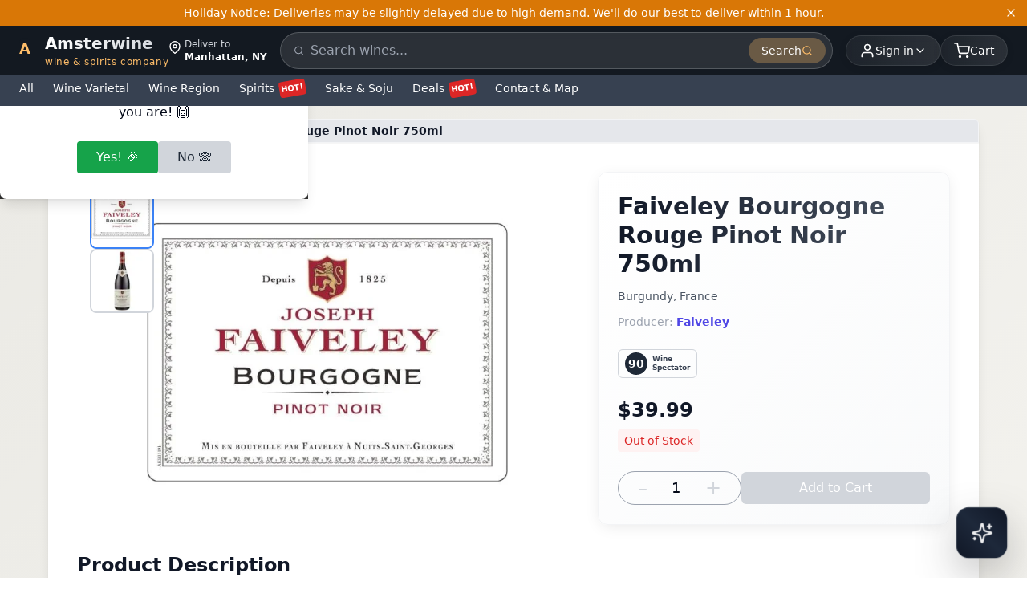

--- FILE ---
content_type: text/html; charset=utf-8
request_url: https://amsterwine.com/products/faiveley-bourgogne-rouge-pinot-noir-750ml
body_size: 18669
content:
<!DOCTYPE html><html lang="en" class="__className_f367f3"><head><meta charSet="utf-8"/><meta name="viewport" content="width=device-width, initial-scale=1, minimum-scale=1, maximum-scale=5, user-scalable=yes"/><link rel="stylesheet" href="/_next/static/css/3c9e5512e6b1b8f6.css" data-precedence="next"/><link rel="stylesheet" href="/_next/static/css/afed01e5a59cf782.css" data-precedence="next"/><link rel="stylesheet" href="/_next/static/css/f45795a83a7ff2d8.css" data-precedence="next"/><link rel="preload" as="script" fetchPriority="low" href="/_next/static/chunks/webpack-27be37def80fffd9.js"/><script src="/_next/static/chunks/4bd1b696-b89820385e985099.js" async=""></script><script src="/_next/static/chunks/1684-998579c3453a8902.js" async=""></script><script src="/_next/static/chunks/main-app-b1e9a85d2d0e698f.js" async=""></script><script src="/_next/static/chunks/ee560e2c-cbcaac51d413cae3.js" async=""></script><script src="/_next/static/chunks/6874-88de71f9cbaa099b.js" async=""></script><script src="/_next/static/chunks/6766-99f6eeb51cc173ae.js" async=""></script><script src="/_next/static/chunks/3568-a016e768dcb7c506.js" async=""></script><script src="/_next/static/chunks/4595-72ea924ffbfa722b.js" async=""></script><script src="/_next/static/chunks/2120-de3b462937b5c087.js" async=""></script><script src="/_next/static/chunks/app/layout-dcd044edf8966b00.js" async=""></script><script src="/_next/static/chunks/8243-b7f5cae15d8ec41c.js" async=""></script><script src="/_next/static/chunks/5346-0e8977d449aecb6f.js" async=""></script><script src="/_next/static/chunks/1928-00151a1366bc5542.js" async=""></script><script src="/_next/static/chunks/app/products/%5Bhandle%5D/page-3218569d4a9cbb61.js" async=""></script><script src="/_next/static/chunks/4102-19a9a2e0fce86522.js" async=""></script><script src="/_next/static/chunks/app/page-a40245f24691851b.js" async=""></script><meta name="next-size-adjust" content=""/><link rel="preconnect" href="https://fonts.googleapis.com"/><link rel="preconnect" href="https://fonts.gstatic.com" crossorigin="anonymous"/><link rel="dns-prefetch" href="https://cdn.shopify.com"/><script type="application/ld+json">{"@context":"https://schema.org","@type":"WebSite","name":"Amster Wine","url":"https://amsterwine.com","description":"Premium wine and spirits store offering the finest selection from around the world","potentialAction":{"@type":"SearchAction","target":"https://amsterwine.com/collections/typesense?q={search_term_string}","query-input":"required name=search_term_string"},"sameAs":["https://www.facebook.com/amsterwine","https://www.instagram.com/amsterwine","https://twitter.com/amsterwine"]}</script><script type="application/ld+json">{"@context":"https://schema.org","@type":"Organization","name":"Amster Wine","url":"https://amsterwine.com","logo":"https://amsterwine.com/images/logo.png","description":"Premium wine and spirits store at 475 9th Avenue NYC, serving Times Square, Empire State Building, Hudson Yards. 7,000+ wines, 1-hour delivery, 3% cash back rewards.","address":{"@type":"PostalAddress","streetAddress":"475 9th Avenue, Space A","addressLocality":"New York","addressRegion":"NY","postalCode":"10018","addressCountry":"US"},"contactPoint":{"@type":"ContactPoint","telephone":"+16468385011","contactType":"customer service"},"sameAs":["https://www.facebook.com/amsterwine","https://www.instagram.com/amsterwine","https://twitter.com/amsterwine"]}</script><script type="application/ld+json">{"@context":"https://schema.org","@type":"LiquorStore","name":"Amster Wine","description":"Lowest price wine and spirits store in NYC Midtown offering huge selection of 7,000+ wines, spirits, and liquors with 1-hour delivery. Located near Times Square, Empire State Building, and Hudson Yards.","url":"https://amsterwine.com","telephone":"+16468385011","email":"info@amsterwine.com","address":{"@type":"PostalAddress","streetAddress":"475 9th Avenue, Space A","addressLocality":"New York","addressRegion":"NY","postalCode":"10018","addressCountry":"US"},"geo":{"@type":"GeoCoordinates","latitude":"40.7549","longitude":"-73.9932"},"areaServed":[{"@type":"City","name":"New York","addressRegion":"NY","addressCountry":"US"}],"serviceArea":{"@type":"GeoCircle","geoMidpoint":{"@type":"GeoCoordinates","latitude":"40.7549","longitude":"-73.9932"},"geoRadius":"10000"},"hasOfferCatalog":{"@type":"OfferCatalog","name":"Wine & Spirits Catalog","itemListElement":[{"@type":"OfferCatalog","name":"Premium Wines","itemListElement":[{"@type":"Offer","itemOffered":{"@type":"Product","name":"Red Wine","aggregateRating":{"@type":"AggregateRating","ratingValue":"4.5","reviewCount":"150","bestRating":"5","worstRating":"1"}}},{"@type":"Offer","itemOffered":{"@type":"Product","name":"White Wine","aggregateRating":{"@type":"AggregateRating","ratingValue":"4.6","reviewCount":"120","bestRating":"5","worstRating":"1"}}},{"@type":"Offer","itemOffered":{"@type":"Product","name":"Champagne","aggregateRating":{"@type":"AggregateRating","ratingValue":"4.8","reviewCount":"200","bestRating":"5","worstRating":"1"}}},{"@type":"Offer","itemOffered":{"@type":"Product","name":"Rosé Wine","aggregateRating":{"@type":"AggregateRating","ratingValue":"4.4","reviewCount":"80","bestRating":"5","worstRating":"1"}}},{"@type":"Offer","itemOffered":{"@type":"Product","name":"Sparkling Wine","aggregateRating":{"@type":"AggregateRating","ratingValue":"4.7","reviewCount":"95","bestRating":"5","worstRating":"1"}}}]},{"@type":"OfferCatalog","name":"Premium Spirits","itemListElement":[{"@type":"Offer","itemOffered":{"@type":"Product","name":"Whiskey","aggregateRating":{"@type":"AggregateRating","ratingValue":"4.6","reviewCount":"180","bestRating":"5","worstRating":"1"}}},{"@type":"Offer","itemOffered":{"@type":"Product","name":"Vodka","aggregateRating":{"@type":"AggregateRating","ratingValue":"4.5","reviewCount":"110","bestRating":"5","worstRating":"1"}}},{"@type":"Offer","itemOffered":{"@type":"Product","name":"Gin","aggregateRating":{"@type":"AggregateRating","ratingValue":"4.4","reviewCount":"75","bestRating":"5","worstRating":"1"}}},{"@type":"Offer","itemOffered":{"@type":"Product","name":"Tequila","aggregateRating":{"@type":"AggregateRating","ratingValue":"4.7","reviewCount":"90","bestRating":"5","worstRating":"1"}}},{"@type":"Offer","itemOffered":{"@type":"Product","name":"Sake","aggregateRating":{"@type":"AggregateRating","ratingValue":"4.3","reviewCount":"60","bestRating":"5","worstRating":"1"}}},{"@type":"Offer","itemOffered":{"@type":"Product","name":"Bourbon","aggregateRating":{"@type":"AggregateRating","ratingValue":"4.8","reviewCount":"140","bestRating":"5","worstRating":"1"}}},{"@type":"Offer","itemOffered":{"@type":"Product","name":"Scotch","aggregateRating":{"@type":"AggregateRating","ratingValue":"4.9","reviewCount":"220","bestRating":"5","worstRating":"1"}}}]}]},"makesOffer":[{"@type":"Offer","name":"1-Hour Wine & Spirits Delivery","description":"Free 1-hour delivery service for wine and spirits in NYC Midtown area","areaServed":{"@type":"City","name":"New York","addressRegion":"NY"},"deliveryLeadTime":{"@type":"QuantitativeValue","value":1,"unitCode":"HUR"},"priceSpecification":{"@type":"DeliveryChargeSpecification","price":0,"priceCurrency":"USD"}},{"@type":"Offer","name":"Case Discount Program","description":"10% discount on case purchases plus 3% cash back rewards","discount":"10%","additionalProperty":{"@type":"PropertyValue","name":"Cash Back Reward","value":"3%"}}],"nearbyAttractions":[{"@type":"TouristAttraction","name":"Times Square","description":"Famous commercial intersection and tourist destination"},{"@type":"TouristAttraction","name":"Empire State Building","description":"Iconic Art Deco skyscraper and NYC landmark"},{"@type":"TouristAttraction","name":"Hudson Yards","description":"Modern development with shopping, dining, and entertainment"},{"@type":"TouristAttraction","name":"Rockefeller Center","description":"Famous complex with NBC studios and Top of the Rock"},{"@type":"TouristAttraction","name":"High Line","description":"Elevated park built on historic railway line"},{"@type":"Museum","name":"Intrepid Museum","description":"Flight museum on aircraft carrier"},{"@type":"Park","name":"Bryant Park","description":"Beautiful green space behind NY Public Library"},{"@type":"ShoppingCenter","name":"Chelsea Market","description":"Popular food hall and shopping area"}],"aggregateRating":{"@type":"AggregateRating","ratingValue":"4.9","bestRating":"5","worstRating":"1","ratingCount":"3247"},"review":[{"@type":"Review","author":{"@type":"Person","name":"Broadway Theater Visitor"},"reviewRating":{"@type":"Rating","ratingValue":"5","bestRating":"5"},"reviewBody":"Perfect location near Times Square! Got champagne delivered to our hotel 30 minutes before our Broadway show. Amazing service!"},{"@type":"Review","author":{"@type":"Person","name":"Hudson Yards Shopper"},"reviewRating":{"@type":"Rating","ratingValue":"5","bestRating":"5"},"reviewBody":"Love the 1-hour delivery to Hudson Yards. Great wine selection and the 10% case discount is fantastic!"},{"@type":"Review","author":{"@type":"Person","name":"Hell's Kitchen Local"},"reviewRating":{"@type":"Rating","ratingValue":"5","bestRating":"5"},"reviewBody":"Best wine store in the neighborhood. Located perfectly on 9th Avenue with incredible selection and fast delivery."}],"sameAs":["https://www.google.com/maps/place/Amster+Wine","https://www.yelp.com/biz/amster-wine-new-york","https://foursquare.com/v/amster-wine","https://www.facebook.com/amsterwine","https://www.instagram.com/amsterwine"],"openingHoursSpecification":[{"@type":"OpeningHoursSpecification","dayOfWeek":["Monday","Tuesday","Wednesday","Thursday","Friday"],"opens":"10:00","closes":"22:00"},{"@type":"OpeningHoursSpecification","dayOfWeek":["Saturday","Sunday"],"opens":"10:00","closes":"23:00"}],"paymentAccepted":["Cash","Credit Card","Debit Card","Apple Pay","Google Pay","Venmo","PayPal"],"currenciesAccepted":"USD","priceRange":"$$-$$$","keywords":"wine delivery Times Square, liquor store Empire State Building, spirits delivery Hudson Yards, wine shop Rockefeller Center, alcohol delivery Hell's Kitchen, premium wine Midtown Manhattan, Broadway theater wine delivery, Chelsea Market wine, High Line spirits, Jacob Javits wine delivery, 475 9th Avenue wine store, NYC wine delivery, 1 hour wine delivery, champagne delivery NYC, whiskey store Manhattan"}</script><script src="/_next/static/chunks/polyfills-42372ed130431b0a.js" noModule=""></script></head><body class="font-[&#x27;Noto_Sans_KR&#x27;,system-ui,sans-serif] antialiased min-h-screen flex flex-col"><div hidden=""><!--$?--><template id="B:0"></template><!--/$--></div><!--$--><header class="sticky top-0 z-50 w-full"><div class="bg-[#131921] text-white"><div class="w-full max-w-[1280px] mx-auto px-2 sm:px-4 lg:px-6 flex items-center justify-between gap-2 py-2"><a class="flex items-center gap-1.5 md:gap-2 group flex-shrink-0" href="/"><div class="relative w-7 h-7 md:w-8 md:h-8"><div class="absolute inset-0 bg-gradient-to-br from-[#febd69] to-[#f3a847] rounded-lg transform rotate-45 group-hover:rotate-90 transition-transform duration-500"></div><div class="absolute inset-0.5 bg-[#131921] rounded-lg flex items-center justify-center"><span class="text-[#febd69] font-bold text-base md:text-lg">A</span></div></div><div class="flex flex-col"><span class="text-lg md:text-xl font-bold bg-gradient-to-r from-white to-gray-300 bg-clip-text text-transparent">Amsterwine</span><span class="hidden md:block text-[12px] text-[#febd69] font-medium tracking-wider lowercase">wine &amp; spirits company</span></div></a><div class="hidden md:flex items-start leading-tight"><svg stroke="currentColor" fill="none" stroke-width="2" viewBox="0 0 24 24" stroke-linecap="round" stroke-linejoin="round" class="mt-1 mr-1" height="1em" width="1em" xmlns="http://www.w3.org/2000/svg"><path d="M21 10c0 7-9 13-9 13s-9-6-9-13a9 9 0 0 1 18 0z"></path><circle cx="12" cy="10" r="3"></circle></svg><div class="text-xs"><div class="text-gray-300">Deliver to</div><div class="text-white font-bold">Manhattan, NY</div></div></div><div class="hidden md:block flex-1 mx-4"><div class="relative"><form class="flex items-center bg-white/10 backdrop-blur-sm rounded-full px-2 py-1.5 border border-white/20"><svg stroke="currentColor" fill="none" stroke-width="2" viewBox="0 0 24 24" stroke-linecap="round" stroke-linejoin="round" class="w-4 h-4 text-gray-400 ml-2" height="1em" width="1em" xmlns="http://www.w3.org/2000/svg"><circle cx="11" cy="11" r="8"></circle><line x1="21" y1="21" x2="16.65" y2="16.65"></line></svg><label for="main-desktop-search" class="sr-only">Search products</label><input type="text" id="main-desktop-search" placeholder="Search wines..." class="w-full bg-transparent px-2 py-1 text-white placeholder-gray-400 outline-none focus:ring-0 border-0 text-base md:text-sm" aria-label="Search products" name="search" value=""/><div class="h-4 w-px bg-white/20 mx-1"></div><button type="submit" class="px-4 py-1.5 text-sm font-medium text-white bg-[#febd69]/30 hover:bg-[#febd69]/40  rounded-full transition-all duration-200 flex items-center gap-1.5 group" aria-label="Submit search"><span>Search</span><svg stroke="currentColor" fill="none" stroke-width="2" viewBox="0 0 24 24" stroke-linecap="round" stroke-linejoin="round" class="w-3.5 h-3.5 text-[#febd69] group-hover:translate-x-0.5 transition-transform" height="1em" width="1em" xmlns="http://www.w3.org/2000/svg"><circle cx="11" cy="11" r="8"></circle><line x1="21" y1="21" x2="16.65" y2="16.65"></line></svg></button></form></div></div><div class="hidden md:block relative"><button class="flex items-center gap-2 text-white hover:text-orange-300 transition-all duration-300 justify-end bg-gradient-to-r from-white/5 to-white/10 hover:from-white/10 hover:to-white/20  rounded-full px-3 md:px-4 py-1.5 md:py-2 backdrop-blur-sm border border-white/10 hover:border-white/20 shadow-[0_2px_10px_rgba(0,0,0,0.1)] hover:shadow-[0_4px_20px_rgba(0,0,0,0.15)]" aria-expanded="false" aria-haspopup="true" aria-label="User menu" id="user-menu-button"><div class="relative"><svg stroke="currentColor" fill="none" stroke-width="2" viewBox="0 0 24 24" stroke-linecap="round" stroke-linejoin="round" class="w-4 h-4 md:w-5 md:h-5" height="1em" width="1em" xmlns="http://www.w3.org/2000/svg"><path d="M20 21v-2a4 4 0 0 0-4-4H8a4 4 0 0 0-4 4v2"></path><circle cx="12" cy="7" r="4"></circle></svg><div class="absolute -inset-1 bg-orange-300/20 rounded-full blur-sm opacity-0 group-hover:opacity-100 transition-opacity"></div></div><div class="flex items-center text-xs leading-tight text-right"><span class="text-xs md:text-sm font-medium">Sign in</span></div><svg stroke="currentColor" fill="none" stroke-width="2" viewBox="0 0 24 24" stroke-linecap="round" stroke-linejoin="round" class="w-3 h-3 md:w-4 md:h-4 transition-transform duration-300 group-hover:rotate-180" height="1em" width="1em" xmlns="http://www.w3.org/2000/svg"><polyline points="6 9 12 15 18 9"></polyline></svg></button></div><div class="md:hidden flex items-center gap-2"><div class="relative flex-shrink-0"><button class="flex items-center gap-1.5 text-white hover:text-orange-300 transition-all duration-300 bg-gradient-to-r from-white/5 to-white/10 hover:from-white/10 hover:to-white/20  rounded-full px-2 py-1.5 backdrop-blur-sm border border-white/10 hover:border-white/20 shadow-[0_2px_10px_rgba(0,0,0,0.1)] hover:shadow-[0_4px_20px_rgba(0,0,0,0.15)] min-w-[36px] min-h-[36px]" aria-expanded="false" aria-haspopup="true" aria-label="User menu"><svg stroke="currentColor" fill="none" stroke-width="2" viewBox="0 0 24 24" stroke-linecap="round" stroke-linejoin="round" class="w-4 h-4" height="1em" width="1em" xmlns="http://www.w3.org/2000/svg"><path d="M20 21v-2a4 4 0 0 0-4-4H8a4 4 0 0 0-4 4v2"></path><circle cx="12" cy="7" r="4"></circle></svg><span class="text-xs font-medium truncate max-w-[60px]">Sign in</span></button></div><button class="relative flex items-center gap-1.5 md:gap-2 text-white hover:text-orange-300 transition-all duration-300 bg-gradient-to-r from-white/5 to-white/10 hover:from-white/10 hover:to-white/20  rounded-full px-3 md:px-4 py-1.5 md:py-2 backdrop-blur-sm border border-white/10 hover:border-white/20 shadow-[0_2px_10px_rgba(0,0,0,0.1)] hover:shadow-[0_4px_20px_rgba(0,0,0,0.15)] group min-w-[48px] min-h-[36px] md:min-w-auto md:min-h-auto flex-shrink-0 mr-2 md:mr-0" aria-label="Shopping cart"><div class="relative"><svg stroke="currentColor" fill="none" stroke-width="2" viewBox="0 0 24 24" stroke-linecap="round" stroke-linejoin="round" class="w-4 h-4 md:w-5 md:h-5" height="1em" width="1em" xmlns="http://www.w3.org/2000/svg"><circle cx="9" cy="21" r="1"></circle><circle cx="20" cy="21" r="1"></circle><path d="M1 1h4l2.68 13.39a2 2 0 0 0 2 1.61h9.72a2 2 0 0 0 2-1.61L23 6H6"></path></svg><div class="absolute -inset-1 bg-orange-300/20 rounded-full blur-sm opacity-0 group-hover:opacity-100 transition-opacity"></div></div><span class="text-xs md:text-sm font-medium">Cart</span></button></div><button class="hidden md:flex items-center gap-2 text-white hover:text-orange-300 transition-all duration-300 bg-gradient-to-r from-white/5 to-white/10 hover:from-white/10 hover:to-white/20  rounded-full px-4 py-2 backdrop-blur-sm border border-white/10 hover:border-white/20 shadow-[0_2px_10px_rgba(0,0,0,0.1)] hover:shadow-[0_4px_20px_rgba(0,0,0,0.15)] group" aria-label="Shopping cart"><div class="relative"><svg stroke="currentColor" fill="none" stroke-width="2" viewBox="0 0 24 24" stroke-linecap="round" stroke-linejoin="round" class="w-5 h-5" height="1em" width="1em" xmlns="http://www.w3.org/2000/svg"><circle cx="9" cy="21" r="1"></circle><circle cx="20" cy="21" r="1"></circle><path d="M1 1h4l2.68 13.39a2 2 0 0 0 2 1.61h9.72a2 2 0 0 0 2-1.61L23 6H6"></path></svg><div class="absolute -inset-1 bg-orange-300/20 rounded-full blur-sm opacity-0 group-hover:opacity-100 transition-opacity"></div></div><span class="text-sm font-medium">Cart</span></button></div><div class="md:hidden pb-2 w-full max-w-[1280px] mx-auto px-2 sm:px-4 lg:px-6"><div class="relative"><form class="flex items-center bg-white/10 backdrop-blur-sm rounded-full px-2 py-1.5 border border-white/20"><svg stroke="currentColor" fill="none" stroke-width="2" viewBox="0 0 24 24" stroke-linecap="round" stroke-linejoin="round" class="w-4 h-4 text-gray-400 ml-2" height="1em" width="1em" xmlns="http://www.w3.org/2000/svg"><circle cx="11" cy="11" r="8"></circle><line x1="21" y1="21" x2="16.65" y2="16.65"></line></svg><label for="main-mobile-search" class="sr-only">Search products</label><input type="text" id="main-mobile-search" placeholder="Search wines..." class="w-full bg-transparent px-2 py-1 text-white placeholder-gray-400 outline-none focus:ring-0 border-0 text-base" aria-label="Search products" name="search" value=""/><div class="h-4 w-px bg-white/20 mx-1"></div><button type="submit" class="px-4 py-1.5 text-sm font-medium text-white bg-[#febd69]/30 hover:bg-[#febd69]/40  rounded-full transition-all duration-200 flex items-center gap-1.5 group" aria-label="Submit search"><span>Search</span><svg stroke="currentColor" fill="none" stroke-width="2" viewBox="0 0 24 24" stroke-linecap="round" stroke-linejoin="round" class="w-3.5 h-3.5 text-[#febd69] group-hover:translate-x-0.5 transition-transform" height="1em" width="1em" xmlns="http://www.w3.org/2000/svg"><circle cx="11" cy="11" r="8"></circle><line x1="21" y1="21" x2="16.65" y2="16.65"></line></svg></button></form></div></div></div><div class="transition-all duration-300 ease-out bg-[#374151]" style="height:38px;opacity:1;pointer-events:auto"><div class="relative"><nav class="w-full bg-[#374151] text-white"><div class="w-full max-w-[1280px] mx-auto px-2 sm:px-4 lg:px-6"><div class="flex items-center space-x-4 sm:space-x-6 overflow-x-auto py-1.5 scrollbar-hide"><button class="whitespace-nowrap hover:text-yellow-200 transition-colors duration-200 flex-shrink-0 font-medium text-sm cursor-pointer bg-transparent border-0 text-white p-0">All</button><div class="relative"><button class="whitespace-nowrap hover:text-yellow-200 transition-colors duration-200 flex-shrink-0 font-medium text-sm cursor-pointer bg-transparent border-0 text-white p-0 flex items-center">Wine Varietal</button></div><div class="relative"><button class="whitespace-nowrap hover:text-yellow-200 transition-colors duration-200 flex-shrink-0 font-medium text-sm cursor-pointer bg-transparent border-0 text-white p-0 flex items-center">Wine Region</button></div><div class="relative"><button class="whitespace-nowrap hover:text-yellow-200 transition-colors duration-200 flex-shrink-0 font-medium text-sm cursor-pointer bg-transparent border-0 text-white p-0 flex items-center">Spirits<span class="ml-1.5 px-0.5 py-0 bg-red-600 text-white text-[10px] font-bold rounded inline-block" style="transform:rotate(-10deg)">HOT!</span></button></div><div class="relative"><button class="whitespace-nowrap hover:text-yellow-200 transition-colors duration-200 flex-shrink-0 font-medium text-sm cursor-pointer bg-transparent border-0 text-white p-0 flex items-center">Sake &amp; Soju</button></div><div class="relative"><button class="whitespace-nowrap hover:text-yellow-200 transition-colors duration-200 flex-shrink-0 font-medium text-sm cursor-pointer bg-transparent border-0 text-white p-0 flex items-center">Deals<span class="ml-1.5 px-0.5 py-0 bg-red-600 text-white text-[10px] font-bold rounded inline-block" style="transform:rotate(-10deg)">HOT!</span></button></div><div class="relative"><button class="whitespace-nowrap hover:text-yellow-200 transition-colors duration-200 flex-shrink-0 font-medium text-sm cursor-pointer bg-transparent border-0 text-white p-0 flex items-center">Contact &amp; Map</button></div></div></div></nav></div></div></header><!--/$--><main class="flex-grow"><!--$?--><template id="B:1"></template><div class="min-h-screen"><div class="max-w-[1160px] mx-auto bg-white sm:shadow-lg sm:rounded-lg my-0 sm:my-4"><div class="max-w-6xl mx-auto px-4 sm:px-6 lg:px-8 py-4 sm:py-8"><div class="grid grid-cols-1 lg:grid-cols-12 gap-6"><div class="lg:col-span-7 space-y-6"><div class="relative bg-gray-200 rounded-lg overflow-hidden h-[300px] sm:h-[450px] animate-pulse"><div class="absolute top-2 left-2 sm:top-4 sm:left-4 flex flex-col gap-2 sm:gap-3"><div class="w-12 h-12 sm:w-20 sm:h-20 bg-gray-300 rounded-lg"></div><div class="w-12 h-12 sm:w-20 sm:h-20 bg-gray-300 rounded-lg"></div><div class="w-12 h-12 sm:w-20 sm:h-20 bg-gray-300 rounded-lg"></div></div></div><div class="block lg:hidden bg-white rounded-xl shadow p-4 space-y-3"><div class="h-8 bg-gray-200 animate-pulse rounded w-3/4"></div><div class="h-4 bg-gray-200 animate-pulse rounded w-1/2"></div><div class="h-4 bg-gray-200 animate-pulse rounded w-1/3"></div><div class="h-10 bg-gray-200 animate-pulse rounded mt-4"></div></div><div><div class="h-8 bg-gray-200 animate-pulse rounded w-1/3 mb-4"></div><div class="border border-gray-200 rounded-lg p-4 space-y-2"><div class="h-4 bg-gray-200 animate-pulse rounded"></div><div class="h-4 bg-gray-200 animate-pulse rounded"></div><div class="h-4 bg-gray-200 animate-pulse rounded w-3/4"></div></div></div><div><div class="h-8 bg-gray-200 animate-pulse rounded w-1/3 mb-4"></div><div class="space-y-4"><div class="border border-gray-200 rounded-lg p-4"><div class="flex items-center gap-3 mb-3"><div class="w-6 h-6 bg-gray-300 animate-pulse rounded-full"></div><div class="h-4 bg-gray-200 animate-pulse rounded w-32"></div></div><div class="space-y-2"><div class="h-3 bg-gray-200 animate-pulse rounded"></div><div class="h-3 bg-gray-200 animate-pulse rounded w-5/6"></div></div></div><div class="border border-gray-200 rounded-lg p-4"><div class="flex items-center gap-3 mb-3"><div class="w-6 h-6 bg-gray-300 animate-pulse rounded-full"></div><div class="h-4 bg-gray-200 animate-pulse rounded w-32"></div></div><div class="space-y-2"><div class="h-3 bg-gray-200 animate-pulse rounded"></div><div class="h-3 bg-gray-200 animate-pulse rounded w-5/6"></div></div></div></div></div></div><div class="lg:col-span-5"><div class="sticky top-32 bg-gradient-to-br from-white to-gray-50 rounded-xl shadow-lg border border-gray-100 p-6 hidden lg:block"><div class="space-y-4"><div class="h-8 bg-gray-200 animate-pulse rounded w-3/4"></div><div class="h-4 bg-gray-200 animate-pulse rounded w-1/2"></div><div class="h-4 bg-gray-200 animate-pulse rounded w-1/3"></div><div class="h-8 bg-gray-200 animate-pulse rounded w-1/4 mt-6"></div><div class="flex gap-2 mt-6"><div class="w-20 h-10 bg-gray-200 animate-pulse rounded"></div><div class="flex-1 h-10 bg-gray-200 animate-pulse rounded"></div></div></div></div></div></div></div><div class="px-4 sm:px-6 lg:px-8 py-8"><div class="h-8 bg-gray-200 animate-pulse rounded w-48 mb-6"></div><div class="grid grid-cols-2 sm:grid-cols-3 md:grid-cols-4 lg:grid-cols-6 gap-4"><div class="space-y-2"><div class="aspect-square bg-gray-200 animate-pulse rounded-lg"></div><div class="h-4 bg-gray-200 animate-pulse rounded"></div><div class="h-4 bg-gray-200 animate-pulse rounded w-2/3"></div></div><div class="space-y-2"><div class="aspect-square bg-gray-200 animate-pulse rounded-lg"></div><div class="h-4 bg-gray-200 animate-pulse rounded"></div><div class="h-4 bg-gray-200 animate-pulse rounded w-2/3"></div></div><div class="space-y-2"><div class="aspect-square bg-gray-200 animate-pulse rounded-lg"></div><div class="h-4 bg-gray-200 animate-pulse rounded"></div><div class="h-4 bg-gray-200 animate-pulse rounded w-2/3"></div></div><div class="space-y-2"><div class="aspect-square bg-gray-200 animate-pulse rounded-lg"></div><div class="h-4 bg-gray-200 animate-pulse rounded"></div><div class="h-4 bg-gray-200 animate-pulse rounded w-2/3"></div></div><div class="space-y-2"><div class="aspect-square bg-gray-200 animate-pulse rounded-lg"></div><div class="h-4 bg-gray-200 animate-pulse rounded"></div><div class="h-4 bg-gray-200 animate-pulse rounded w-2/3"></div></div><div class="space-y-2"><div class="aspect-square bg-gray-200 animate-pulse rounded-lg"></div><div class="h-4 bg-gray-200 animate-pulse rounded"></div><div class="h-4 bg-gray-200 animate-pulse rounded w-2/3"></div></div></div></div></div></div><!--/$--></main><!--$--><footer class="bg-gray-950 border-t border-gray-800 pt-10 pb-6 mt-16"><div class="max-w-4xl mx-auto px-4 grid grid-cols-1 md:grid-cols-4 gap-8"><div><a class="text-2xl font-bold text-white tracking-tight" href="/">Amster Wine</a><p class="text-sm text-gray-400 mt-2 max-w-xs">Your premium destination for the finest wines &amp; spirits.</p><div class="flex gap-3 mt-3"><a href="https://www.instagram.com/amsterwine/" class="text-gray-400 hover:text-white transition" target="_blank" rel="noopener noreferrer"><svg stroke="currentColor" fill="none" stroke-width="2" viewBox="0 0 24 24" stroke-linecap="round" stroke-linejoin="round" class="w-5 h-5" height="1em" width="1em" xmlns="http://www.w3.org/2000/svg"><rect x="2" y="2" width="20" height="20" rx="5" ry="5"></rect><path d="M16 11.37A4 4 0 1 1 12.63 8 4 4 0 0 1 16 11.37z"></path><line x1="17.5" y1="6.5" x2="17.51" y2="6.5"></line></svg></a><a href="https://www.facebook.com/amsterwine" class="text-gray-400 hover:text-white transition" target="_blank" rel="noopener noreferrer"><svg stroke="currentColor" fill="none" stroke-width="2" viewBox="0 0 24 24" stroke-linecap="round" stroke-linejoin="round" class="w-5 h-5" height="1em" width="1em" xmlns="http://www.w3.org/2000/svg"><path d="M18 2h-3a5 5 0 0 0-5 5v3H7v4h3v8h4v-8h3l1-4h-4V7a1 1 0 0 1 1-1h3z"></path></svg></a></div></div><div class="flex flex-col gap-1 min-w-[160px]"><span class="text-xs font-semibold text-gray-300 mb-1">Store Info</span><span class="text-sm text-gray-400">475 9th Avenue, Space A</span><span class="text-sm text-gray-400">New York, NY 10018</span><a href="tel:+16468385011" class="text-sm text-gray-400 hover:text-purple-400 transition-colors duration-200">Phone: (646) 838-5011</a><a href="mailto:support@amsterwine.com" class="text-sm text-gray-400 hover:text-purple-400 transition-colors duration-200">support@amsterwine.com</a><span class="text-xs font-semibold text-gray-300 mt-2">Store Hours</span><span class="text-xs text-gray-400">Sunday 12pm to 8:50pm</span><span class="text-xs text-gray-400">Mon-Thu 12pm to 9:45pm</span><span class="text-xs text-gray-400">Fri-Sat 11am to 10:45pm</span></div><div class="flex flex-col gap-1 min-w-[120px]"><span class="text-xs font-semibold text-gray-300 mb-1">Quick Links</span><a class="text-xs text-gray-400 hover:text-white transition" href="/info/about">About Us</a><a class="text-xs text-gray-400 hover:text-white transition" href="/info/contact">Contact</a><a class="text-xs text-gray-400 hover:text-white transition" href="/info/faq">FAQ</a><a class="text-xs text-gray-400 hover:text-white transition" href="/info/delivery-zone">Delivery Zone</a><a class="text-xs text-gray-400 hover:text-white transition" href="/blog">Wine &amp; Spirits Blog</a></div><div class="flex flex-col gap-2 min-w-[180px]"><span class="text-xs font-semibold text-gray-300 mb-1">Join Our Wine Community</span><p class="text-xs text-gray-400 mb-2">Subscribe to receive exclusive offers, wine pairing tips, and early access to new collections.</p><form class="flex flex-col gap-2"><div class="flex gap-1"><label for="newsletter-email" class="sr-only">Email</label><input type="email" id="newsletter-email" placeholder="Enter your email" class="flex-1 px-3 py-2 text-sm rounded-l bg-gray-800 text-white border border-gray-700 focus:outline-none focus:border-purple-500 transition-colors" autoComplete="email" name="email" value=""/><button type="submit" class="px-4 py-2 text-sm font-medium text-white rounded-r bg-purple-600 hover:bg-purple-700 transition-colors disabled:opacity-50 disabled:cursor-not-allowed">Join</button></div><input type="text" tabindex="-1" autoComplete="off" aria-hidden="true" style="position:absolute;left:-9999px;width:1px;height:1px;overflow:hidden" name="website"/></form></div></div><div class="max-w-4xl mx-auto px-4 mt-8 border-t border-gray-800 pt-4 flex flex-col md:flex-row items-center justify-between gap-2"><p class="text-xs text-gray-500">© 2024 Amster Wine. All rights reserved.</p><div class="flex gap-4"><a class="text-xs text-gray-500 hover:text-white transition" href="/info/privacy">Privacy Policy</a><a class="text-xs text-gray-500 hover:text-white transition" href="/info/terms">Terms of Service</a><a class="text-xs text-gray-500 hover:text-white transition" href="/info/shipping">Shipping Info</a></div></div></footer><!--/$--><!--$!--><template data-dgst="BAILOUT_TO_CLIENT_SIDE_RENDERING"></template><!--/$--><button class="fixed bottom-4 right-4 md:bottom-6 md:right-6 z-50 flex items-center justify-center w-14 h-14 md:w-16 md:h-16 bg-gradient-to-tr from-gray-900 via-slate-800 to-gray-900 text-white rounded-2xl shadow-[0_20px_60px_-15px_rgba(0,0,0,0.8)] hover:shadow-[0_25px_70px_-15px_rgba(0,0,0,0.9)] transition-all backdrop-blur-sm border border-gray-700/50" aria-label="Open AI Chat" tabindex="0" style="transform:scale(0);opacity:0"><svg xmlns="http://www.w3.org/2000/svg" width="24" height="24" viewBox="0 0 24 24" fill="none" stroke="currentColor" stroke-width="2" stroke-linecap="round" stroke-linejoin="round" class="lucide lucide-sparkles w-6 h-6 md:w-7 md:h-7 animate-pulse"><path d="M9.937 15.5A2 2 0 0 0 8.5 14.063l-6.135-1.582a.5.5 0 0 1 0-.962L8.5 9.936A2 2 0 0 0 9.937 8.5l1.582-6.135a.5.5 0 0 1 .963 0L14.063 8.5A2 2 0 0 0 15.5 9.937l6.135 1.581a.5.5 0 0 1 0 .964L15.5 14.063a2 2 0 0 0-1.437 1.437l-1.582 6.135a.5.5 0 0 1-.963 0z"></path><path d="M20 3v4"></path><path d="M22 5h-4"></path><path d="M4 17v2"></path><path d="M5 18H3"></path></svg></button><!--$--><!--$!--><template data-dgst="BAILOUT_TO_CLIENT_SIDE_RENDERING"></template><!--/$--><!--/$--><script src="/_next/static/chunks/webpack-27be37def80fffd9.js" async=""></script><div hidden id="S:1"><template id="P:2"></template><!--$?--><template id="B:3"></template><!--/$--></div><script>(self.__next_f=self.__next_f||[]).push([0])</script><script>self.__next_f.push([1,"1:\"$Sreact.fragment\"\n3:I[77552,[\"844\",\"static/chunks/ee560e2c-cbcaac51d413cae3.js\",\"6874\",\"static/chunks/6874-88de71f9cbaa099b.js\",\"6766\",\"static/chunks/6766-99f6eeb51cc173ae.js\",\"3568\",\"static/chunks/3568-a016e768dcb7c506.js\",\"4595\",\"static/chunks/4595-72ea924ffbfa722b.js\",\"2120\",\"static/chunks/2120-de3b462937b5c087.js\",\"7177\",\"static/chunks/app/layout-dcd044edf8966b00.js\"],\"default\"]\n4:I[79245,[\"844\",\"static/chunks/ee560e2c-cbcaac51d413cae3.js\",\"6874\",\"static/chunks/6874-88de71f9cbaa099b.js\",\"6766\",\"static/chunks/6766-99f6eeb51cc173ae.js\",\"3568\",\"static/chunks/3568-a016e768dcb7c506.js\",\"4595\",\"static/chunks/4595-72ea924ffbfa722b.js\",\"2120\",\"static/chunks/2120-de3b462937b5c087.js\",\"7177\",\"static/chunks/app/layout-dcd044edf8966b00.js\"],\"default\"]\n5:I[39101,[\"844\",\"static/chunks/ee560e2c-cbcaac51d413cae3.js\",\"6874\",\"static/chunks/6874-88de71f9cbaa099b.js\",\"6766\",\"static/chunks/6766-99f6eeb51cc173ae.js\",\"3568\",\"static/chunks/3568-a016e768dcb7c506.js\",\"4595\",\"static/chunks/4595-72ea924ffbfa722b.js\",\"2120\",\"static/chunks/2120-de3b462937b5c087.js\",\"7177\",\"static/chunks/app/layout-dcd044edf8966b00.js\"],\"default\"]\n6:I[22862,[\"844\",\"static/chunks/ee560e2c-cbcaac51d413cae3.js\",\"6874\",\"static/chunks/6874-88de71f9cbaa099b.js\",\"6766\",\"static/chunks/6766-99f6eeb51cc173ae.js\",\"3568\",\"static/chunks/3568-a016e768dcb7c506.js\",\"4595\",\"static/chunks/4595-72ea924ffbfa722b.js\",\"2120\",\"static/chunks/2120-de3b462937b5c087.js\",\"7177\",\"static/chunks/app/layout-dcd044edf8966b00.js\"],\"default\"]\n7:I[82120,[\"844\",\"static/chunks/ee560e2c-cbcaac51d413cae3.js\",\"6874\",\"static/chunks/6874-88de71f9cbaa099b.js\",\"6766\",\"static/chunks/6766-99f6eeb51cc173ae.js\",\"3568\",\"static/chunks/3568-a016e768dcb7c506.js\",\"4595\",\"static/chunks/4595-72ea924ffbfa722b.js\",\"2120\",\"static/chunks/2120-de3b462937b5c087.js\",\"7177\",\"static/chunks/app/layout-dcd044edf8966b00.js\"],\"CartProvider\"]\n8:I[25731,[\"844\",\"static/chunks/ee560e2c-cbcaac51d413cae3.js\",\"6874\",\"static/chunks/6874-88de71f9cbaa099b.js\",\"6766\",\"static/chunks/6766-99f6eeb51cc173ae.js\",\"3568\",\"static/chunks/35"])</script><script>self.__next_f.push([1,"68-a016e768dcb7c506.js\",\"4595\",\"static/chunks/4595-72ea924ffbfa722b.js\",\"2120\",\"static/chunks/2120-de3b462937b5c087.js\",\"7177\",\"static/chunks/app/layout-dcd044edf8966b00.js\"],\"AuthProvider\"]\n9:I[73949,[\"844\",\"static/chunks/ee560e2c-cbcaac51d413cae3.js\",\"6874\",\"static/chunks/6874-88de71f9cbaa099b.js\",\"6766\",\"static/chunks/6766-99f6eeb51cc173ae.js\",\"3568\",\"static/chunks/3568-a016e768dcb7c506.js\",\"4595\",\"static/chunks/4595-72ea924ffbfa722b.js\",\"2120\",\"static/chunks/2120-de3b462937b5c087.js\",\"7177\",\"static/chunks/app/layout-dcd044edf8966b00.js\"],\"default\"]\na:I[36621,[\"844\",\"static/chunks/ee560e2c-cbcaac51d413cae3.js\",\"6874\",\"static/chunks/6874-88de71f9cbaa099b.js\",\"6766\",\"static/chunks/6766-99f6eeb51cc173ae.js\",\"3568\",\"static/chunks/3568-a016e768dcb7c506.js\",\"4595\",\"static/chunks/4595-72ea924ffbfa722b.js\",\"2120\",\"static/chunks/2120-de3b462937b5c087.js\",\"7177\",\"static/chunks/app/layout-dcd044edf8966b00.js\"],\"SidebarProvider\"]\nb:\"$Sreact.suspense\"\nc:I[52577,[\"844\",\"static/chunks/ee560e2c-cbcaac51d413cae3.js\",\"6874\",\"static/chunks/6874-88de71f9cbaa099b.js\",\"6766\",\"static/chunks/6766-99f6eeb51cc173ae.js\",\"3568\",\"static/chunks/3568-a016e768dcb7c506.js\",\"4595\",\"static/chunks/4595-72ea924ffbfa722b.js\",\"2120\",\"static/chunks/2120-de3b462937b5c087.js\",\"7177\",\"static/chunks/app/layout-dcd044edf8966b00.js\"],\"default\"]\nd:I[87555,[],\"\"]\ne:I[31295,[],\"\"]\nf:I[6874,[\"6874\",\"static/chunks/6874-88de71f9cbaa099b.js\",\"6766\",\"static/chunks/6766-99f6eeb51cc173ae.js\",\"3568\",\"static/chunks/3568-a016e768dcb7c506.js\",\"8243\",\"static/chunks/8243-b7f5cae15d8ec41c.js\",\"5346\",\"static/chunks/5346-0e8977d449aecb6f.js\",\"2120\",\"static/chunks/2120-de3b462937b5c087.js\",\"1928\",\"static/chunks/1928-00151a1366bc5542.js\",\"5714\",\"static/chunks/app/products/%5Bhandle%5D/page-3218569d4a9cbb61.js\"],\"\"]\n10:I[18317,[\"844\",\"static/chunks/ee560e2c-cbcaac51d413cae3.js\",\"6874\",\"static/chunks/6874-88de71f9cbaa099b.js\",\"6766\",\"static/chunks/6766-99f6eeb51cc173ae.js\",\"3568\",\"static/chunks/3568-a016e768dcb7c506.js\",\"4595\",\"static/chunks/4595-72ea924ffbfa722b.js\",\"2120\",\"st"])</script><script>self.__next_f.push([1,"atic/chunks/2120-de3b462937b5c087.js\",\"7177\",\"static/chunks/app/layout-dcd044edf8966b00.js\"],\"Footer\"]\n11:I[62906,[\"844\",\"static/chunks/ee560e2c-cbcaac51d413cae3.js\",\"6874\",\"static/chunks/6874-88de71f9cbaa099b.js\",\"6766\",\"static/chunks/6766-99f6eeb51cc173ae.js\",\"3568\",\"static/chunks/3568-a016e768dcb7c506.js\",\"4595\",\"static/chunks/4595-72ea924ffbfa722b.js\",\"2120\",\"static/chunks/2120-de3b462937b5c087.js\",\"7177\",\"static/chunks/app/layout-dcd044edf8966b00.js\"],\"ClientCartDrawer\"]\n12:I[27867,[\"6874\",\"static/chunks/6874-88de71f9cbaa099b.js\",\"6766\",\"static/chunks/6766-99f6eeb51cc173ae.js\",\"3568\",\"static/chunks/3568-a016e768dcb7c506.js\",\"5346\",\"static/chunks/5346-0e8977d449aecb6f.js\",\"4102\",\"static/chunks/4102-19a9a2e0fce86522.js\",\"2120\",\"static/chunks/2120-de3b462937b5c087.js\",\"8974\",\"static/chunks/app/page-a40245f24691851b.js\"],\"default\"]\n13:I[4369,[\"844\",\"static/chunks/ee560e2c-cbcaac51d413cae3.js\",\"6874\",\"static/chunks/6874-88de71f9cbaa099b.js\",\"6766\",\"static/chunks/6766-99f6eeb51cc173ae.js\",\"3568\",\"static/chunks/3568-a016e768dcb7c506.js\",\"4595\",\"static/chunks/4595-72ea924ffbfa722b.js\",\"2120\",\"static/chunks/2120-de3b462937b5c087.js\",\"7177\",\"static/chunks/app/layout-dcd044edf8966b00.js\"],\"AIChat\"]\n14:I[62906,[\"844\",\"static/chunks/ee560e2c-cbcaac51d413cae3.js\",\"6874\",\"static/chunks/6874-88de71f9cbaa099b.js\",\"6766\",\"static/chunks/6766-99f6eeb51cc173ae.js\",\"3568\",\"static/chunks/3568-a016e768dcb7c506.js\",\"4595\",\"static/chunks/4595-72ea924ffbfa722b.js\",\"2120\",\"static/chunks/2120-de3b462937b5c087.js\",\"7177\",\"static/chunks/app/layout-dcd044edf8966b00.js\"],\"ClientToaster\"]\n16:I[59665,[],\"OutletBoundary\"]\n19:I[74911,[],\"AsyncMetadataOutlet\"]\n1b:I[59665,[],\"ViewportBoundary\"]\n1d:I[59665,[],\"MetadataBoundary\"]\n1f:I[26614,[],\"\"]\n20:I[74911,[],\"AsyncMetadata\"]\n:HL[\"/_next/static/media/e4af272ccee01ff0-s.p.woff2\",\"font\",{\"crossOrigin\":\"\",\"type\":\"font/woff2\"}]\n:HL[\"/_next/static/css/3c9e5512e6b1b8f6.css\",\"style\"]\n:HL[\"/_next/static/css/afed01e5a59cf782.css\",\"style\"]\n:HL[\"/_next/static/css/f45795a83a7ff2d8.css\",\"style\"]\n2:T1b27,"])</script><script>self.__next_f.push([1,"{\"@context\":\"https://schema.org\",\"@type\":\"LiquorStore\",\"name\":\"Amster Wine\",\"description\":\"Lowest price wine and spirits store in NYC Midtown offering huge selection of 7,000+ wines, spirits, and liquors with 1-hour delivery. Located near Times Square, Empire State Building, and Hudson Yards.\",\"url\":\"https://amsterwine.com\",\"telephone\":\"+16468385011\",\"email\":\"info@amsterwine.com\",\"address\":{\"@type\":\"PostalAddress\",\"streetAddress\":\"475 9th Avenue, Space A\",\"addressLocality\":\"New York\",\"addressRegion\":\"NY\",\"postalCode\":\"10018\",\"addressCountry\":\"US\"},\"geo\":{\"@type\":\"GeoCoordinates\",\"latitude\":\"40.7549\",\"longitude\":\"-73.9932\"},\"areaServed\":[{\"@type\":\"City\",\"name\":\"New York\",\"addressRegion\":\"NY\",\"addressCountry\":\"US\"}],\"serviceArea\":{\"@type\":\"GeoCircle\",\"geoMidpoint\":{\"@type\":\"GeoCoordinates\",\"latitude\":\"40.7549\",\"longitude\":\"-73.9932\"},\"geoRadius\":\"10000\"},\"hasOfferCatalog\":{\"@type\":\"OfferCatalog\",\"name\":\"Wine \u0026 Spirits Catalog\",\"itemListElement\":[{\"@type\":\"OfferCatalog\",\"name\":\"Premium Wines\",\"itemListElement\":[{\"@type\":\"Offer\",\"itemOffered\":{\"@type\":\"Product\",\"name\":\"Red Wine\",\"aggregateRating\":{\"@type\":\"AggregateRating\",\"ratingValue\":\"4.5\",\"reviewCount\":\"150\",\"bestRating\":\"5\",\"worstRating\":\"1\"}}},{\"@type\":\"Offer\",\"itemOffered\":{\"@type\":\"Product\",\"name\":\"White Wine\",\"aggregateRating\":{\"@type\":\"AggregateRating\",\"ratingValue\":\"4.6\",\"reviewCount\":\"120\",\"bestRating\":\"5\",\"worstRating\":\"1\"}}},{\"@type\":\"Offer\",\"itemOffered\":{\"@type\":\"Product\",\"name\":\"Champagne\",\"aggregateRating\":{\"@type\":\"AggregateRating\",\"ratingValue\":\"4.8\",\"reviewCount\":\"200\",\"bestRating\":\"5\",\"worstRating\":\"1\"}}},{\"@type\":\"Offer\",\"itemOffered\":{\"@type\":\"Product\",\"name\":\"Rosé Wine\",\"aggregateRating\":{\"@type\":\"AggregateRating\",\"ratingValue\":\"4.4\",\"reviewCount\":\"80\",\"bestRating\":\"5\",\"worstRating\":\"1\"}}},{\"@type\":\"Offer\",\"itemOffered\":{\"@type\":\"Product\",\"name\":\"Sparkling Wine\",\"aggregateRating\":{\"@type\":\"AggregateRating\",\"ratingValue\":\"4.7\",\"reviewCount\":\"95\",\"bestRating\":\"5\",\"worstRating\":\"1\"}}}]},{\"@type\":\"OfferCatalog\",\"name\":\"Premium Spirits\",\"itemListElement\":[{\"@type\":\"Offer\",\"itemOffered\":{\"@type\":\"Product\",\"name\":\"Whiskey\",\"aggregateRating\":{\"@type\":\"AggregateRating\",\"ratingValue\":\"4.6\",\"reviewCount\":\"180\",\"bestRating\":\"5\",\"worstRating\":\"1\"}}},{\"@type\":\"Offer\",\"itemOffered\":{\"@type\":\"Product\",\"name\":\"Vodka\",\"aggregateRating\":{\"@type\":\"AggregateRating\",\"ratingValue\":\"4.5\",\"reviewCount\":\"110\",\"bestRating\":\"5\",\"worstRating\":\"1\"}}},{\"@type\":\"Offer\",\"itemOffered\":{\"@type\":\"Product\",\"name\":\"Gin\",\"aggregateRating\":{\"@type\":\"AggregateRating\",\"ratingValue\":\"4.4\",\"reviewCount\":\"75\",\"bestRating\":\"5\",\"worstRating\":\"1\"}}},{\"@type\":\"Offer\",\"itemOffered\":{\"@type\":\"Product\",\"name\":\"Tequila\",\"aggregateRating\":{\"@type\":\"AggregateRating\",\"ratingValue\":\"4.7\",\"reviewCount\":\"90\",\"bestRating\":\"5\",\"worstRating\":\"1\"}}},{\"@type\":\"Offer\",\"itemOffered\":{\"@type\":\"Product\",\"name\":\"Sake\",\"aggregateRating\":{\"@type\":\"AggregateRating\",\"ratingValue\":\"4.3\",\"reviewCount\":\"60\",\"bestRating\":\"5\",\"worstRating\":\"1\"}}},{\"@type\":\"Offer\",\"itemOffered\":{\"@type\":\"Product\",\"name\":\"Bourbon\",\"aggregateRating\":{\"@type\":\"AggregateRating\",\"ratingValue\":\"4.8\",\"reviewCount\":\"140\",\"bestRating\":\"5\",\"worstRating\":\"1\"}}},{\"@type\":\"Offer\",\"itemOffered\":{\"@type\":\"Product\",\"name\":\"Scotch\",\"aggregateRating\":{\"@type\":\"AggregateRating\",\"ratingValue\":\"4.9\",\"reviewCount\":\"220\",\"bestRating\":\"5\",\"worstRating\":\"1\"}}}]}]},\"makesOffer\":[{\"@type\":\"Offer\",\"name\":\"1-Hour Wine \u0026 Spirits Delivery\",\"description\":\"Free 1-hour delivery service for wine and spirits in NYC Midtown area\",\"areaServed\":{\"@type\":\"City\",\"name\":\"New York\",\"addressRegion\":\"NY\"},\"deliveryLeadTime\":{\"@type\":\"QuantitativeValue\",\"value\":1,\"unitCode\":\"HUR\"},\"priceSpecification\":{\"@type\":\"DeliveryChargeSpecification\",\"price\":0,\"priceCurrency\":\"USD\"}},{\"@type\":\"Offer\",\"name\":\"Case Discount Program\",\"description\":\"10% discount on case purchases plus 3% cash back rewards\",\"discount\":\"10%\",\"additionalProperty\":{\"@type\":\"PropertyValue\",\"name\":\"Cash Back Reward\",\"value\":\"3%\"}}],\"nearbyAttractions\":[{\"@type\":\"TouristAttraction\",\"name\":\"Times Square\",\"description\":\"Famous commercial intersection and tourist destination\"},{\"@type\":\"TouristAttraction\",\"name\":\"Empire State Building\",\"description\":\"Iconic Art Deco skyscraper and NYC landmark\"},{\"@type\":\"TouristAttraction\",\"name\":\"Hudson Yards\",\"description\":\"Modern development with shopping, dining, and entertainment\"},{\"@type\":\"TouristAttraction\",\"name\":\"Rockefeller Center\",\"description\":\"Famous complex with NBC studios and Top of the Rock\"},{\"@type\":\"TouristAttraction\",\"name\":\"High Line\",\"description\":\"Elevated park built on historic railway line\"},{\"@type\":\"Museum\",\"name\":\"Intrepid Museum\",\"description\":\"Flight museum on aircraft carrier\"},{\"@type\":\"Park\",\"name\":\"Bryant Park\",\"description\":\"Beautiful green space behind NY Public Library\"},{\"@type\":\"ShoppingCenter\",\"name\":\"Chelsea Market\",\"description\":\"Popular food hall and shopping area\"}],\"aggregateRating\":{\"@type\":\"AggregateRating\",\"ratingValue\":\"4.9\",\"bestRating\":\"5\",\"worstRating\":\"1\",\"ratingCount\":\"3247\"},\"review\":[{\"@type\":\"Review\",\"author\":{\"@type\":\"Person\",\"name\":\"Broadway Theater Visitor\"},\"reviewRating\":{\"@type\":\"Rating\",\"ratingValue\":\"5\",\"bestRating\":\"5\"},\"reviewBody\":\"Perfect location near Times Square! Got champagne delivered to our hotel 30 minutes before our Broadway show. Amazing service!\"},{\"@type\":\"Review\",\"author\":{\"@type\":\"Person\",\"name\":\"Hudson Yards Shopper\"},\"reviewRating\":{\"@type\":\"Rating\",\"ratingValue\":\"5\",\"bestRating\":\"5\"},\"reviewBody\":\"Love the 1-hour delivery to Hudson Yards. Great wine selection and the 10% case discount is fantastic!\"},{\"@type\":\"Review\",\"author\":{\"@type\":\"Person\",\"name\":\"Hell's Kitchen Local\"},\"reviewRating\":{\"@type\":\"Rating\",\"ratingValue\":\"5\",\"bestRating\":\"5\"},\"reviewBody\":\"Best wine store in the neighborhood. Located perfectly on 9th Avenue with incredible selection and fast delivery.\"}],\"sameAs\":[\"https://www.google.com/maps/place/Amster+Wine\",\"https://www.yelp.com/biz/amster-wine-new-york\",\"https://foursquare.com/v/amster-wine\",\"https://www.facebook.com/amsterwine\",\"https://www.instagram.com/amsterwine\"],\"openingHoursSpecification\":[{\"@type\":\"OpeningHoursSpecification\",\"dayOfWeek\":[\"Monday\",\"Tuesday\",\"Wednesday\",\"Thursday\",\"Friday\"],\"opens\":\"10:00\",\"closes\":\"22:00\"},{\"@type\":\"OpeningHoursSpecification\",\"dayOfWeek\":[\"Saturday\",\"Sunday\"],\"opens\":\"10:00\",\"closes\":\"23:00\"}],\"paymentAccepted\":[\"Cash\",\"Credit Card\",\"Debit Card\",\"Apple Pay\",\"Google Pay\",\"Venmo\",\"PayPal\"],\"currenciesAccepted\":\"USD\",\"priceRange\":\"$$-$$$\",\"keywords\":\"wine delivery Times Square, liquor store Empire State Building, spirits delivery Hudson Yards, wine shop Rockefeller Center, alcohol delivery Hell's Kitchen, premium wine Midtown Manhattan, Broadway theater wine delivery, Chelsea Market wine, High Line spirits, Jacob Javits wine delivery, 475 9th Avenue wine store, NYC wine delivery, 1 hour wine delivery, champagne delivery NYC, whiskey store Manhattan\"}"])</script><script>self.__next_f.push([1,"0:{\"P\":null,\"b\":\"BGxzchfUQ3MwIiBkowRq_\",\"p\":\"\",\"c\":[\"\",\"products\",\"faiveley-bourgogne-rouge-pinot-noir-750ml\"],\"i\":false,\"f\":[[[\"\",{\"children\":[\"products\",{\"children\":[[\"handle\",\"faiveley-bourgogne-rouge-pinot-noir-750ml\",\"d\"],{\"children\":[\"__PAGE__\",{}]}]}]},\"$undefined\",\"$undefined\",true],[\"\",[\"$\",\"$1\",\"c\",{\"children\":[[[\"$\",\"link\",\"0\",{\"rel\":\"stylesheet\",\"href\":\"/_next/static/css/3c9e5512e6b1b8f6.css\",\"precedence\":\"next\",\"crossOrigin\":\"$undefined\",\"nonce\":\"$undefined\"}],[\"$\",\"link\",\"1\",{\"rel\":\"stylesheet\",\"href\":\"/_next/static/css/afed01e5a59cf782.css\",\"precedence\":\"next\",\"crossOrigin\":\"$undefined\",\"nonce\":\"$undefined\"}]],[\"$\",\"html\",null,{\"lang\":\"en\",\"className\":\"__className_f367f3\",\"children\":[[\"$\",\"head\",null,{\"children\":[[\"$\",\"link\",null,{\"rel\":\"preconnect\",\"href\":\"https://fonts.googleapis.com\"}],[\"$\",\"link\",null,{\"rel\":\"preconnect\",\"href\":\"https://fonts.gstatic.com\",\"crossOrigin\":\"anonymous\"}],[\"$\",\"link\",null,{\"rel\":\"dns-prefetch\",\"href\":\"https://cdn.shopify.com\"}],[\"$\",\"script\",null,{\"type\":\"application/ld+json\",\"dangerouslySetInnerHTML\":{\"__html\":\"{\\\"@context\\\":\\\"https://schema.org\\\",\\\"@type\\\":\\\"WebSite\\\",\\\"name\\\":\\\"Amster Wine\\\",\\\"url\\\":\\\"https://amsterwine.com\\\",\\\"description\\\":\\\"Premium wine and spirits store offering the finest selection from around the world\\\",\\\"potentialAction\\\":{\\\"@type\\\":\\\"SearchAction\\\",\\\"target\\\":\\\"https://amsterwine.com/collections/typesense?q={search_term_string}\\\",\\\"query-input\\\":\\\"required name=search_term_string\\\"},\\\"sameAs\\\":[\\\"https://www.facebook.com/amsterwine\\\",\\\"https://www.instagram.com/amsterwine\\\",\\\"https://twitter.com/amsterwine\\\"]}\"}}],[\"$\",\"script\",null,{\"type\":\"application/ld+json\",\"dangerouslySetInnerHTML\":{\"__html\":\"{\\\"@context\\\":\\\"https://schema.org\\\",\\\"@type\\\":\\\"Organization\\\",\\\"name\\\":\\\"Amster Wine\\\",\\\"url\\\":\\\"https://amsterwine.com\\\",\\\"logo\\\":\\\"https://amsterwine.com/images/logo.png\\\",\\\"description\\\":\\\"Premium wine and spirits store at 475 9th Avenue NYC, serving Times Square, Empire State Building, Hudson Yards. 7,000+ wines, 1-hour delivery, 3% cash back rewards.\\\",\\\"address\\\":{\\\"@type\\\":\\\"PostalAddress\\\",\\\"streetAddress\\\":\\\"475 9th Avenue, Space A\\\",\\\"addressLocality\\\":\\\"New York\\\",\\\"addressRegion\\\":\\\"NY\\\",\\\"postalCode\\\":\\\"10018\\\",\\\"addressCountry\\\":\\\"US\\\"},\\\"contactPoint\\\":{\\\"@type\\\":\\\"ContactPoint\\\",\\\"telephone\\\":\\\"+16468385011\\\",\\\"contactType\\\":\\\"customer service\\\"},\\\"sameAs\\\":[\\\"https://www.facebook.com/amsterwine\\\",\\\"https://www.instagram.com/amsterwine\\\",\\\"https://twitter.com/amsterwine\\\"]}\"}}],[\"$\",\"script\",null,{\"type\":\"application/ld+json\",\"dangerouslySetInnerHTML\":{\"__html\":\"$2\"}}]]}],[\"$\",\"body\",null,{\"suppressHydrationWarning\":true,\"className\":\"font-['Noto_Sans_KR',system-ui,sans-serif] antialiased min-h-screen flex flex-col\",\"children\":[[\"$\",\"$L3\",null,{}],[\"$\",\"$L4\",null,{}],[\"$\",\"$L5\",null,{}],[\"$\",\"$L6\",null,{\"showDebug\":true}],[\"$\",\"$L7\",null,{\"children\":[\"$\",\"$L8\",null,{\"children\":[\"$\",\"$L9\",null,{\"children\":[\"$\",\"$La\",null,{\"children\":[[\"$\",\"$b\",null,{\"fallback\":[\"$\",\"div\",null,{\"className\":\"h-16 bg-white border-b border-gray-200 animate-pulse\"}],\"children\":[\"$\",\"$Lc\",null,{}]}],[\"$\",\"main\",null,{\"className\":\"flex-grow\",\"children\":[\"$\",\"$Ld\",null,{\"parallelRouterKey\":\"children\",\"error\":\"$undefined\",\"errorStyles\":\"$undefined\",\"errorScripts\":\"$undefined\",\"template\":[\"$\",\"$Le\",null,{}],\"templateStyles\":\"$undefined\",\"templateScripts\":\"$undefined\",\"notFound\":[[\"$\",\"div\",null,{\"className\":\"min-h-screen flex flex-col items-center justify-center bg-gradient-to-br from-yellow-50 to-pink-50 py-16\",\"children\":[[\"$\",\"h1\",null,{\"className\":\"text-5xl font-extrabold mb-4 text-rose-600\",\"children\":\"😱 404!\"}],[\"$\",\"p\",null,{\"className\":\"text-2xl font-semibold text-gray-800 mb-2\",\"children\":\"Oops! This page wandered off with a bottle of wine...\"}],[\"$\",\"p\",null,{\"className\":\"text-lg text-gray-600 mb-8\",\"children\":[\"We couldn't find what you were looking for.\",[\"$\",\"br\",null,{}],\"But hey, why not discover something delicious instead?\"]}],[\"$\",\"div\",null,{\"className\":\"flex gap-4\",\"children\":[[\"$\",\"$Lf\",null,{\"href\":\"/\",\"className\":\"bg-emerald-600 text-white px-6 py-2 rounded hover:bg-emerald-700 text-lg font-medium shadow\",\"children\":\"🏠 Take me home!\"}],[\"$\",\"$Lf\",null,{\"href\":\"/collections\",\"className\":\"bg-yellow-200 text-yellow-900 px-6 py-2 rounded hover:bg-yellow-300 text-lg font-medium shadow\",\"children\":\"🍷 Show me the wine!\"}]]}],[\"$\",\"p\",null,{\"className\":\"mt-10 text-sm text-gray-400\",\"children\":\"If you think this is a mistake, let us know and we'll send out a search party! 🚁\"}]]}],[]],\"forbidden\":\"$undefined\",\"unauthorized\":\"$undefined\"}]}],[\"$\",\"$b\",null,{\"fallback\":[\"$\",\"div\",null,{\"className\":\"h-64 bg-gray-100 animate-pulse\"}],\"children\":[\"$\",\"$L10\",null,{}]}],[\"$\",\"$L11\",null,{}],[\"$\",\"$L12\",null,{}],[\"$\",\"$L13\",null,{}]]}]}]}]}],[\"$\",\"$L14\",null,{}]]}]]}]]}],{\"children\":[\"products\",[\"$\",\"$1\",\"c\",{\"children\":[null,[\"$\",\"$Ld\",null,{\"parallelRouterKey\":\"children\",\"error\":\"$undefined\",\"errorStyles\":\"$undefined\",\"errorScripts\":\"$undefined\",\"template\":[\"$\",\"$Le\",null,{}],\"templateStyles\":\"$undefined\",\"templateScripts\":\"$undefined\",\"notFound\":\"$undefined\",\"forbidden\":\"$undefined\",\"unauthorized\":\"$undefined\"}]]}],{\"children\":[[\"handle\",\"faiveley-bourgogne-rouge-pinot-noir-750ml\",\"d\"],[\"$\",\"$1\",\"c\",{\"children\":[null,[\"$\",\"$Ld\",null,{\"parallelRouterKey\":\"children\",\"error\":\"$undefined\",\"errorStyles\":\"$undefined\",\"errorScripts\":\"$undefined\",\"template\":[\"$\",\"$Le\",null,{}],\"templateStyles\":\"$undefined\",\"templateScripts\":\"$undefined\",\"notFound\":\"$undefined\",\"forbidden\":\"$undefined\",\"unauthorized\":\"$undefined\"}]]}],{\"children\":[\"__PAGE__\",[\"$\",\"$1\",\"c\",{\"children\":[\"$L15\",[[\"$\",\"link\",\"0\",{\"rel\":\"stylesheet\",\"href\":\"/_next/static/css/f45795a83a7ff2d8.css\",\"precedence\":\"next\",\"crossOrigin\":\"$undefined\",\"nonce\":\"$undefined\"}]],[\"$\",\"$L16\",null,{\"children\":[\"$L17\",\"$L18\",[\"$\",\"$L19\",null,{\"promise\":\"$@1a\"}]]}]]}],{},null,false]},[[\"$\",\"div\",\"l\",{\"className\":\"min-h-screen\",\"children\":[\"$\",\"div\",null,{\"className\":\"max-w-[1160px] mx-auto bg-white sm:shadow-lg sm:rounded-lg my-0 sm:my-4\",\"children\":[[\"$\",\"div\",null,{\"className\":\"max-w-6xl mx-auto px-4 sm:px-6 lg:px-8 py-4 sm:py-8\",\"children\":[\"$\",\"div\",null,{\"className\":\"grid grid-cols-1 lg:grid-cols-12 gap-6\",\"children\":[[\"$\",\"div\",null,{\"className\":\"lg:col-span-7 space-y-6\",\"children\":[[\"$\",\"div\",null,{\"className\":\"relative bg-gray-200 rounded-lg overflow-hidden h-[300px] sm:h-[450px] animate-pulse\",\"children\":[\"$\",\"div\",null,{\"className\":\"absolute top-2 left-2 sm:top-4 sm:left-4 flex flex-col gap-2 sm:gap-3\",\"children\":[[\"$\",\"div\",\"1\",{\"className\":\"w-12 h-12 sm:w-20 sm:h-20 bg-gray-300 rounded-lg\"}],[\"$\",\"div\",\"2\",{\"className\":\"w-12 h-12 sm:w-20 sm:h-20 bg-gray-300 rounded-lg\"}],[\"$\",\"div\",\"3\",{\"className\":\"w-12 h-12 sm:w-20 sm:h-20 bg-gray-300 rounded-lg\"}]]}]}],[\"$\",\"div\",null,{\"className\":\"block lg:hidden bg-white rounded-xl shadow p-4 space-y-3\",\"children\":[[\"$\",\"div\",null,{\"className\":\"h-8 bg-gray-200 animate-pulse rounded w-3/4\"}],[\"$\",\"div\",null,{\"className\":\"h-4 bg-gray-200 animate-pulse rounded w-1/2\"}],[\"$\",\"div\",null,{\"className\":\"h-4 bg-gray-200 animate-pulse rounded w-1/3\"}],[\"$\",\"div\",null,{\"className\":\"h-10 bg-gray-200 animate-pulse rounded mt-4\"}]]}],[\"$\",\"div\",null,{\"children\":[[\"$\",\"div\",null,{\"className\":\"h-8 bg-gray-200 animate-pulse rounded w-1/3 mb-4\"}],[\"$\",\"div\",null,{\"className\":\"border border-gray-200 rounded-lg p-4 space-y-2\",\"children\":[[\"$\",\"div\",null,{\"className\":\"h-4 bg-gray-200 animate-pulse rounded\"}],[\"$\",\"div\",null,{\"className\":\"h-4 bg-gray-200 animate-pulse rounded\"}],[\"$\",\"div\",null,{\"className\":\"h-4 bg-gray-200 animate-pulse rounded w-3/4\"}]]}]]}],[\"$\",\"div\",null,{\"children\":[[\"$\",\"div\",null,{\"className\":\"h-8 bg-gray-200 animate-pulse rounded w-1/3 mb-4\"}],[\"$\",\"div\",null,{\"className\":\"space-y-4\",\"children\":[[\"$\",\"div\",\"1\",{\"className\":\"border border-gray-200 rounded-lg p-4\",\"children\":[[\"$\",\"div\",null,{\"className\":\"flex items-center gap-3 mb-3\",\"children\":[[\"$\",\"div\",null,{\"className\":\"w-6 h-6 bg-gray-300 animate-pulse rounded-full\"}],[\"$\",\"div\",null,{\"className\":\"h-4 bg-gray-200 animate-pulse rounded w-32\"}]]}],[\"$\",\"div\",null,{\"className\":\"space-y-2\",\"children\":[[\"$\",\"div\",null,{\"className\":\"h-3 bg-gray-200 animate-pulse rounded\"}],[\"$\",\"div\",null,{\"className\":\"h-3 bg-gray-200 animate-pulse rounded w-5/6\"}]]}]]}],[\"$\",\"div\",\"2\",{\"className\":\"border border-gray-200 rounded-lg p-4\",\"children\":[[\"$\",\"div\",null,{\"className\":\"flex items-center gap-3 mb-3\",\"children\":[[\"$\",\"div\",null,{\"className\":\"w-6 h-6 bg-gray-300 animate-pulse rounded-full\"}],[\"$\",\"div\",null,{\"className\":\"h-4 bg-gray-200 animate-pulse rounded w-32\"}]]}],[\"$\",\"div\",null,{\"className\":\"space-y-2\",\"children\":[[\"$\",\"div\",null,{\"className\":\"h-3 bg-gray-200 animate-pulse rounded\"}],[\"$\",\"div\",null,{\"className\":\"h-3 bg-gray-200 animate-pulse rounded w-5/6\"}]]}]]}]]}]]}]]}],[\"$\",\"div\",null,{\"className\":\"lg:col-span-5\",\"children\":[\"$\",\"div\",null,{\"className\":\"sticky top-32 bg-gradient-to-br from-white to-gray-50 rounded-xl shadow-lg border border-gray-100 p-6 hidden lg:block\",\"children\":[\"$\",\"div\",null,{\"className\":\"space-y-4\",\"children\":[[\"$\",\"div\",null,{\"className\":\"h-8 bg-gray-200 animate-pulse rounded w-3/4\"}],[\"$\",\"div\",null,{\"className\":\"h-4 bg-gray-200 animate-pulse rounded w-1/2\"}],[\"$\",\"div\",null,{\"className\":\"h-4 bg-gray-200 animate-pulse rounded w-1/3\"}],[\"$\",\"div\",null,{\"className\":\"h-8 bg-gray-200 animate-pulse rounded w-1/4 mt-6\"}],[\"$\",\"div\",null,{\"className\":\"flex gap-2 mt-6\",\"children\":[[\"$\",\"div\",null,{\"className\":\"w-20 h-10 bg-gray-200 animate-pulse rounded\"}],[\"$\",\"div\",null,{\"className\":\"flex-1 h-10 bg-gray-200 animate-pulse rounded\"}]]}]]}]}]}]]}]}],[\"$\",\"div\",null,{\"className\":\"px-4 sm:px-6 lg:px-8 py-8\",\"children\":[[\"$\",\"div\",null,{\"className\":\"h-8 bg-gray-200 animate-pulse rounded w-48 mb-6\"}],[\"$\",\"div\",null,{\"className\":\"grid grid-cols-2 sm:grid-cols-3 md:grid-cols-4 lg:grid-cols-6 gap-4\",\"children\":[[\"$\",\"div\",\"0\",{\"className\":\"space-y-2\",\"children\":[[\"$\",\"div\",null,{\"className\":\"aspect-square bg-gray-200 animate-pulse rounded-lg\"}],[\"$\",\"div\",null,{\"className\":\"h-4 bg-gray-200 animate-pulse rounded\"}],[\"$\",\"div\",null,{\"className\":\"h-4 bg-gray-200 animate-pulse rounded w-2/3\"}]]}],[\"$\",\"div\",\"1\",{\"className\":\"space-y-2\",\"children\":[[\"$\",\"div\",null,{\"className\":\"aspect-square bg-gray-200 animate-pulse rounded-lg\"}],[\"$\",\"div\",null,{\"className\":\"h-4 bg-gray-200 animate-pulse rounded\"}],[\"$\",\"div\",null,{\"className\":\"h-4 bg-gray-200 animate-pulse rounded w-2/3\"}]]}],[\"$\",\"div\",\"2\",{\"className\":\"space-y-2\",\"children\":[[\"$\",\"div\",null,{\"className\":\"aspect-square bg-gray-200 animate-pulse rounded-lg\"}],[\"$\",\"div\",null,{\"className\":\"h-4 bg-gray-200 animate-pulse rounded\"}],[\"$\",\"div\",null,{\"className\":\"h-4 bg-gray-200 animate-pulse rounded w-2/3\"}]]}],[\"$\",\"div\",\"3\",{\"className\":\"space-y-2\",\"children\":[[\"$\",\"div\",null,{\"className\":\"aspect-square bg-gray-200 animate-pulse rounded-lg\"}],[\"$\",\"div\",null,{\"className\":\"h-4 bg-gray-200 animate-pulse rounded\"}],[\"$\",\"div\",null,{\"className\":\"h-4 bg-gray-200 animate-pulse rounded w-2/3\"}]]}],[\"$\",\"div\",\"4\",{\"className\":\"space-y-2\",\"children\":[[\"$\",\"div\",null,{\"className\":\"aspect-square bg-gray-200 animate-pulse rounded-lg\"}],[\"$\",\"div\",null,{\"className\":\"h-4 bg-gray-200 animate-pulse rounded\"}],[\"$\",\"div\",null,{\"className\":\"h-4 bg-gray-200 animate-pulse rounded w-2/3\"}]]}],[\"$\",\"div\",\"5\",{\"className\":\"space-y-2\",\"children\":[[\"$\",\"div\",null,{\"className\":\"aspect-square bg-gray-200 animate-pulse rounded-lg\"}],[\"$\",\"div\",null,{\"className\":\"h-4 bg-gray-200 animate-pulse rounded\"}],[\"$\",\"div\",null,{\"className\":\"h-4 bg-gray-200 animate-pulse rounded w-2/3\"}]]}]]}]]}]]}]}],[],[]],false]},null,false]},null,false],[\"$\",\"$1\",\"h\",{\"children\":[null,[\"$\",\"$1\",\"Dwh8foy4MSiCSejdGi9ZQv\",{\"children\":[[\"$\",\"$L1b\",null,{\"children\":\"$L1c\"}],[\"$\",\"meta\",null,{\"name\":\"next-size-adjust\",\"content\":\"\"}]]}],[\"$\",\"$L1d\",null,{\"children\":\"$L1e\"}]]}],false]],\"m\":\"$undefined\",\"G\":[\"$1f\",\"$undefined\"],\"s\":false,\"S\":false}\n"])</script><script>self.__next_f.push([1,"1e:[\"$\",\"div\",null,{\"hidden\":true,\"children\":[\"$\",\"$b\",null,{\"fallback\":null,\"children\":[\"$\",\"$L20\",null,{\"promise\":\"$@21\"}]}]}]\n18:null\n1c:[[\"$\",\"meta\",\"0\",{\"charSet\":\"utf-8\"}],[\"$\",\"meta\",\"1\",{\"name\":\"viewport\",\"content\":\"width=device-width, initial-scale=1, minimum-scale=1, maximum-scale=5, user-scalable=yes\"}]]\n17:null\n"])</script><script>self.__next_f.push([1,"1a:{\"metadata\":[[\"$\",\"title\",\"0\",{\"children\":\"Faiveley Bourgogne Rouge Pinot Noir 750ml | Amster Wine | Amster Wine - NYC Midtown Wine Store\"}],[\"$\",\"meta\",\"1\",{\"name\":\"description\",\"content\":\"A beautiful ruby color. This wine has pleasant, fresh, red-fruit aromas on the nose, which we find again on the palate. . Fast \u0026 Free Delivery in NYC!\"}],[\"$\",\"meta\",\"2\",{\"name\":\"author\",\"content\":\"Amster Wine\"}],[\"$\",\"meta\",\"3\",{\"name\":\"keywords\",\"content\":\"Faiveley Bourgogne Rouge Pinot Noir 750ml, Wine, Faiveley, wine, spirits, liquor, alcohol, Burgundy, France, Pinot Noir, Red Wine, Wine\"}],[\"$\",\"meta\",\"4\",{\"name\":\"creator\",\"content\":\"Amster Wine\"}],[\"$\",\"meta\",\"5\",{\"name\":\"publisher\",\"content\":\"Amster Wine\"}],[\"$\",\"meta\",\"6\",{\"name\":\"robots\",\"content\":\"index, follow\"}],[\"$\",\"meta\",\"7\",{\"name\":\"googlebot\",\"content\":\"index, follow, max-video-preview:-1, max-image-preview:large, max-snippet:-1\"}],[\"$\",\"meta\",\"8\",{\"name\":\"color-scheme\",\"content\":\"light dark\"}],[\"$\",\"meta\",\"9\",{\"name\":\"theme-color\",\"content\":\"#A52A2A\"}],[\"$\",\"meta\",\"10\",{\"name\":\"msapplication-TileColor\",\"content\":\"#A52A2A\"}],[\"$\",\"meta\",\"11\",{\"name\":\"apple-mobile-web-app-capable\",\"content\":\"yes\"}],[\"$\",\"meta\",\"12\",{\"name\":\"apple-mobile-web-app-status-bar-style\",\"content\":\"default\"}],[\"$\",\"meta\",\"13\",{\"name\":\"apple-mobile-web-app-title\",\"content\":\"Amster Wine\"}],[\"$\",\"meta\",\"14\",{\"name\":\"application-name\",\"content\":\"Amster Wine\"}],[\"$\",\"meta\",\"15\",{\"name\":\"mobile-web-app-capable\",\"content\":\"yes\"}],[\"$\",\"meta\",\"16\",{\"name\":\"geo.region\",\"content\":\"US-NY\"}],[\"$\",\"meta\",\"17\",{\"name\":\"geo.placename\",\"content\":\"New York\"}],[\"$\",\"meta\",\"18\",{\"name\":\"geo.position\",\"content\":\"40.7549;-73.9932\"}],[\"$\",\"meta\",\"19\",{\"name\":\"ICBM\",\"content\":\"40.7549, -73.9932\"}],[\"$\",\"meta\",\"20\",{\"name\":\"business:contact_data:street_address\",\"content\":\"475 9th Avenue, Space A\"}],[\"$\",\"meta\",\"21\",{\"name\":\"business:contact_data:locality\",\"content\":\"New York\"}],[\"$\",\"meta\",\"22\",{\"name\":\"business:contact_data:region\",\"content\":\"NY\"}],[\"$\",\"meta\",\"23\",{\"name\":\"business:contact_data:postal_code\",\"content\":\"10018\"}],[\"$\",\"meta\",\"24\",{\"name\":\"business:contact_data:country_name\",\"content\":\"USA\"}],[\"$\",\"meta\",\"25\",{\"name\":\"business:contact_data:phone_number\",\"content\":\"+16468385011\"}],[\"$\",\"meta\",\"26\",{\"name\":\"service:area\",\"content\":\"Times Square, Empire State Building, Hudson Yards, Hell's Kitchen, Chelsea, Midtown Manhattan, Theater District, Bryant Park, Rockefeller Center\"}],[\"$\",\"meta\",\"27\",{\"name\":\"shopify-checkout-access-token\",\"content\":\"true\"}],[\"$\",\"meta\",\"28\",{\"name\":\"shopify-payment-button\",\"content\":\"enabled\"}],[\"$\",\"meta\",\"29\",{\"name\":\"product:price:amount\",\"content\":\"39.99\"}],[\"$\",\"meta\",\"30\",{\"name\":\"product:price:currency\",\"content\":\"USD\"}],[\"$\",\"meta\",\"31\",{\"name\":\"product:availability\",\"content\":\"out of stock\"}],[\"$\",\"link\",\"32\",{\"rel\":\"canonical\",\"href\":\"https://amsterwine.com/products/faiveley-bourgogne-rouge-pinot-noir-750ml\"}],[\"$\",\"meta\",\"33\",{\"name\":\"format-detection\",\"content\":\"telephone=no, address=no, email=no\"}],[\"$\",\"meta\",\"34\",{\"name\":\"google-site-verification\",\"content\":\"your-google-verification-code\"}],[\"$\",\"meta\",\"35\",{\"name\":\"y_key\",\"content\":\"your-yahoo-verification-code\"}],[\"$\",\"meta\",\"36\",{\"name\":\"yandex-verification\",\"content\":\"your-yandex-verification-code\"}],[\"$\",\"meta\",\"37\",{\"property\":\"og:title\",\"content\":\"Faiveley Bourgogne Rouge Pinot Noir 750ml | Amster Wine\"}],[\"$\",\"meta\",\"38\",{\"property\":\"og:description\",\"content\":\"A beautiful ruby color. This wine has pleasant, fresh, red-fruit aromas on the nose, which we find again on the palate. . Fast \u0026 Free Delivery in NYC!\"}],[\"$\",\"meta\",\"39\",{\"property\":\"og:url\",\"content\":\"https://amsterwine.com/products/faiveley-bourgogne-rouge-pinot-noir-750ml\"}],[\"$\",\"meta\",\"40\",{\"property\":\"og:site_name\",\"content\":\"Amster Wine\"}],[\"$\",\"meta\",\"41\",{\"property\":\"og:locale\",\"content\":\"en_US\"}],[\"$\",\"meta\",\"42\",{\"property\":\"og:image\",\"content\":\"https://cdn.shopify.com/s/files/1/0623/8411/1789/files/faiveley-bourgogne-rouge-pinot-noir-750ml-542576.jpg?v=1712667200\"}],[\"$\",\"meta\",\"43\",{\"property\":\"og:image:width\",\"content\":\"800\"}],[\"$\",\"meta\",\"44\",{\"property\":\"og:image:height\",\"content\":\"600\"}],[\"$\",\"meta\",\"45\",{\"property\":\"og:image:alt\",\"content\":\"Faiveley Bourgogne Rouge Pinot Noir 750ml\"}],[\"$\",\"meta\",\"46\",{\"property\":\"og:type\",\"content\":\"website\"}],[\"$\",\"meta\",\"47\",{\"name\":\"twitter:card\",\"content\":\"summary_large_image\"}],[\"$\",\"meta\",\"48\",{\"name\":\"twitter:title\",\"content\":\"Faiveley Bourgogne Rouge Pinot Noir 750ml | Amster Wine\"}],[\"$\",\"meta\",\"49\",{\"name\":\"twitter:description\",\"content\":\"A beautiful ruby color. This wine has pleasant, fresh, red-fruit aromas on the nose, which we find again on the palate. . Fast \u0026 Free Delivery in NYC!\"}],[\"$\",\"meta\",\"50\",{\"name\":\"twitter:image\",\"content\":\"https://cdn.shopify.com/s/files/1/0623/8411/1789/files/faiveley-bourgogne-rouge-pinot-noir-750ml-542576.jpg?v=1712667200\"}],[\"$\",\"link\",\"51\",{\"rel\":\"shortcut icon\",\"href\":\"/favicon-32x32.png\"}],[\"$\",\"link\",\"52\",{\"rel\":\"icon\",\"href\":\"/favicon-32x32.png\",\"sizes\":\"32x32\",\"type\":\"image/png\"}],[\"$\",\"link\",\"53\",{\"rel\":\"icon\",\"href\":\"/favicon-16x16.png\",\"sizes\":\"16x16\",\"type\":\"image/png\"}],[\"$\",\"link\",\"54\",{\"rel\":\"apple-touch-icon\",\"href\":\"/apple-touch-icon.png\"}]],\"error\":null,\"digest\":\"$undefined\"}\n"])</script><script>self.__next_f.push([1,"21:{\"metadata\":\"$1a:metadata\",\"error\":null,\"digest\":\"$undefined\"}\n"])</script><title>Faiveley Bourgogne Rouge Pinot Noir 750ml | Amster Wine | Amster Wine - NYC Midtown Wine Store</title><meta name="description" content="A beautiful ruby color. This wine has pleasant, fresh, red-fruit aromas on the nose, which we find again on the palate. . Fast &amp; Free Delivery in NYC!"/><meta name="author" content="Amster Wine"/><meta name="keywords" content="Faiveley Bourgogne Rouge Pinot Noir 750ml, Wine, Faiveley, wine, spirits, liquor, alcohol, Burgundy, France, Pinot Noir, Red Wine, Wine"/><meta name="creator" content="Amster Wine"/><meta name="publisher" content="Amster Wine"/><meta name="robots" content="index, follow"/><meta name="googlebot" content="index, follow, max-video-preview:-1, max-image-preview:large, max-snippet:-1"/><meta name="color-scheme" content="light dark"/><meta name="theme-color" content="#A52A2A"/><meta name="msapplication-TileColor" content="#A52A2A"/><meta name="apple-mobile-web-app-capable" content="yes"/><meta name="apple-mobile-web-app-status-bar-style" content="default"/><meta name="apple-mobile-web-app-title" content="Amster Wine"/><meta name="application-name" content="Amster Wine"/><meta name="mobile-web-app-capable" content="yes"/><meta name="geo.region" content="US-NY"/><meta name="geo.placename" content="New York"/><meta name="geo.position" content="40.7549;-73.9932"/><meta name="ICBM" content="40.7549, -73.9932"/><meta name="business:contact_data:street_address" content="475 9th Avenue, Space A"/><meta name="business:contact_data:locality" content="New York"/><meta name="business:contact_data:region" content="NY"/><meta name="business:contact_data:postal_code" content="10018"/><meta name="business:contact_data:country_name" content="USA"/><meta name="business:contact_data:phone_number" content="+16468385011"/><meta name="service:area" content="Times Square, Empire State Building, Hudson Yards, Hell&#x27;s Kitchen, Chelsea, Midtown Manhattan, Theater District, Bryant Park, Rockefeller Center"/><meta name="shopify-checkout-access-token" content="true"/><meta name="shopify-payment-button" content="enabled"/><meta name="product:price:amount" content="39.99"/><meta name="product:price:currency" content="USD"/><meta name="product:availability" content="out of stock"/><link rel="canonical" href="https://amsterwine.com/products/faiveley-bourgogne-rouge-pinot-noir-750ml"/><meta name="format-detection" content="telephone=no, address=no, email=no"/><meta name="google-site-verification" content="your-google-verification-code"/><meta name="y_key" content="your-yahoo-verification-code"/><meta name="yandex-verification" content="your-yandex-verification-code"/><meta property="og:title" content="Faiveley Bourgogne Rouge Pinot Noir 750ml | Amster Wine"/><meta property="og:description" content="A beautiful ruby color. This wine has pleasant, fresh, red-fruit aromas on the nose, which we find again on the palate. . Fast &amp; Free Delivery in NYC!"/><meta property="og:url" content="https://amsterwine.com/products/faiveley-bourgogne-rouge-pinot-noir-750ml"/><meta property="og:site_name" content="Amster Wine"/><meta property="og:locale" content="en_US"/><meta property="og:image" content="https://cdn.shopify.com/s/files/1/0623/8411/1789/files/faiveley-bourgogne-rouge-pinot-noir-750ml-542576.jpg?v=1712667200"/><meta property="og:image:width" content="800"/><meta property="og:image:height" content="600"/><meta property="og:image:alt" content="Faiveley Bourgogne Rouge Pinot Noir 750ml"/><meta property="og:type" content="website"/><meta name="twitter:card" content="summary_large_image"/><meta name="twitter:title" content="Faiveley Bourgogne Rouge Pinot Noir 750ml | Amster Wine"/><meta name="twitter:description" content="A beautiful ruby color. This wine has pleasant, fresh, red-fruit aromas on the nose, which we find again on the palate. . Fast &amp; Free Delivery in NYC!"/><meta name="twitter:image" content="https://cdn.shopify.com/s/files/1/0623/8411/1789/files/faiveley-bourgogne-rouge-pinot-noir-750ml-542576.jpg?v=1712667200"/><link rel="shortcut icon" href="/favicon-32x32.png"/><link rel="icon" href="/favicon-32x32.png" sizes="32x32" type="image/png"/><link rel="icon" href="/favicon-16x16.png" sizes="16x16" type="image/png"/><link rel="apple-touch-icon" href="/apple-touch-icon.png"/><script>document.querySelectorAll('body link[rel="icon"], body link[rel="apple-touch-icon"]').forEach(el => document.head.appendChild(el))</script><div hidden id="S:3"></div><script>$RC=function(b,c,e){c=document.getElementById(c);c.parentNode.removeChild(c);var a=document.getElementById(b);if(a){b=a.previousSibling;if(e)b.data="$!",a.setAttribute("data-dgst",e);else{e=b.parentNode;a=b.nextSibling;var f=0;do{if(a&&8===a.nodeType){var d=a.data;if("/$"===d)if(0===f)break;else f--;else"$"!==d&&"$?"!==d&&"$!"!==d||f++}d=a.nextSibling;e.removeChild(a);a=d}while(a);for(;c.firstChild;)e.insertBefore(c.firstChild,a);b.data="$"}b._reactRetry&&b._reactRetry()}};$RC("B:3","S:3")</script><div hidden id="S:0"></div><script>$RC("B:0","S:0")</script><script>self.__next_f.push([1,"23:I[28807,[\"6874\",\"static/chunks/6874-88de71f9cbaa099b.js\",\"6766\",\"static/chunks/6766-99f6eeb51cc173ae.js\",\"3568\",\"static/chunks/3568-a016e768dcb7c506.js\",\"8243\",\"static/chunks/8243-b7f5cae15d8ec41c.js\",\"5346\",\"static/chunks/5346-0e8977d449aecb6f.js\",\"2120\",\"static/chunks/2120-de3b462937b5c087.js\",\"1928\",\"static/chunks/1928-00151a1366bc5542.js\",\"5714\",\"static/chunks/app/products/%5Bhandle%5D/page-3218569d4a9cbb61.js\"],\"default\"]\n22:T5b1,{\"@context\":\"https://schema.org\",\"@type\":\"Product\",\"name\":\"Faiveley Bourgogne Rouge Pinot Noir 750ml\",\"description\":\"A beautiful ruby color. This wine has pleasant, fresh, red-fruit aromas on the nose, which we find again on the palate. It has rich and very ripe substance, with fine round tannins. It’s a very well-structured and pleasing wine.\",\"image\":\"https://cdn.shopify.com/s/files/1/0623/8411/1789/files/faiveley-bourgogne-rouge-pinot-noir-750ml-542576.jpg?v=1712667200\",\"url\":\"https://amsterwine.com/products/faiveley-bourgogne-rouge-pinot-noir-750ml\",\"sku\":\"gid://shopify/Product/7237299830957\",\"brand\":{\"@type\":\"Brand\",\"name\":\"Faiveley\"},\"offers\":{\"@type\":\"Offer\",\"url\":\"https://amsterwine.com/products/faiveley-bourgogne-rouge-pinot-noir-750ml\",\"priceCurrency\":\"USD\",\"price\":\"39.99\",\"availability\":\"https://schema.org/OutOfStock\",\"seller\":{\"@type\":\"Organization\",\"name\":\"Amster Wine\"},\"shippingDetails\":{\"@type\":\"OfferShippingDetails\",\"shippingRate\":{\"@type\":\"MonetaryAmount\",\"value\":\"0\",\"currency\":\"USD\"},\"shippingDestination\":{\"@type\":\"DefinedRegion\",\"addressCountry\":\"US\",\"addressRegion\":[\"NY\"]},\"deliveryTime\":{\"@type\":\"ShippingDeliveryTime\",\"handlingTime\":{\"@type\":\"QuantitativeValue\",\"minValue\":0,\"maxValue\":1,\"unitCode\":\"DAY\"},\"transitTime\":{\"@type\":\"QuantitativeValue\",\"minValue\":0,\"maxValue\":1,\"unitCode\":\"DAY\"}}}},\"aggregateRating\":{\"@type\":\"AggregateRating\",\"ratingValue\":\"4.5\",\"reviewCount\":\"24\",\"bestRating\":\"5\",\"worstRating\":\"1\"}}"])</script><script>self.__next_f.push([1,"15:[\"$\",\"div\",null,{\"className\":\"min-h-screen\",\"children\":[[\"$\",\"script\",null,{\"type\":\"application/ld+json\",\"dangerouslySetInnerHTML\":{\"__html\":\"$22\"}}],[\"$\",\"div\",null,{\"className\":\"max-w-[1160px] mx-auto bg-white sm:shadow-lg sm:rounded-lg my-0 sm:my-4\",\"children\":[[\"$\",\"script\",null,{\"type\":\"application/ld+json\",\"suppressHydrationWarning\":true,\"children\":\"{\\\"@context\\\":\\\"https://schema.org\\\",\\\"@type\\\":\\\"BreadcrumbList\\\",\\\"itemListElement\\\":[{\\\"@type\\\":\\\"ListItem\\\",\\\"position\\\":1,\\\"name\\\":\\\"Home\\\",\\\"item\\\":\\\"https://amsterwine.com/\\\"},{\\\"@type\\\":\\\"ListItem\\\",\\\"position\\\":2,\\\"name\\\":\\\"Faiveley Bourgogne Rouge Pinot Noir 750ml\\\",\\\"item\\\":\\\"https://amsterwine.com/products/faiveley-bourgogne-rouge-pinot-noir-750ml\\\"}]}\"}],[\"$\",\"nav\",null,{\"className\":\"text-sm mb-1 p-0 sm:pl-4 lg:pl-8 bg-gray-200 rounded-t-md px-3 py-1 border border-gray-100 sm:shadow-sm\",\"aria-label\":\"Breadcrumb\",\"children\":[\"$\",\"ol\",null,{\"className\":\"flex items-center space-x-1 sm:space-x-2\",\"children\":[[\"$\",\"li\",null,{\"children\":[\"$\",\"$Lf\",null,{\"href\":\"/\",\"className\":\"flex items-center text-gray-500 hover:text-blue-600 transition font-medium\",\"children\":[[\"$\",\"svg\",null,{\"className\":\"w-4 h-4 mr-1 -mt-0.5\",\"fill\":\"none\",\"stroke\":\"currentColor\",\"strokeWidth\":2,\"viewBox\":\"0 0 24 24\",\"children\":[\"$\",\"path\",null,{\"strokeLinecap\":\"round\",\"strokeLinejoin\":\"round\",\"d\":\"M3 12l9-9 9 9M4 10v10a1 1 0 001 1h3m10-11v11a1 1 0 01-1 1h-3\"}]}],\"Home\"]}]}],[\"$\",\"li\",null,{\"children\":[\"$\",\"svg\",null,{\"className\":\"w-4 h-4 text-gray-300 mx-1\",\"fill\":\"none\",\"stroke\":\"currentColor\",\"strokeWidth\":2,\"viewBox\":\"0 0 24 24\",\"children\":[\"$\",\"path\",null,{\"strokeLinecap\":\"round\",\"strokeLinejoin\":\"round\",\"d\":\"M9 5l7 7-7 7\"}]}]}],[\"$\",\"li\",null,{\"children\":[\"$\",\"span\",null,{\"className\":\"text-gray-900 font-semibold\",\"children\":\"Faiveley Bourgogne Rouge Pinot Noir 750ml\"}]}]]}]}],[\"$\",\"$b\",null,{\"fallback\":[\"$\",\"div\",null,{\"className\":\"min-h-screen\",\"children\":[\"$\",\"div\",null,{\"className\":\"max-w-[1160px] mx-auto bg-white shadow-lg rounded-lg my-4\",\"children\":[\"$\",\"div\",null,{\"className\":\"max-w-6xl mx-auto px-4 sm:px-6 lg:px-8 py-8\",\"children\":[\"$\",\"div\",null,{\"className\":\"grid grid-cols-1 lg:grid-cols-12 gap-6\",\"children\":[[\"$\",\"div\",null,{\"className\":\"lg:col-span-7 space-y-6\",\"children\":[[\"$\",\"div\",null,{\"className\":\"h-[450px] bg-gray-200 animate-pulse rounded-lg\"}],[\"$\",\"div\",null,{\"className\":\"space-y-2\",\"children\":[[\"$\",\"div\",null,{\"className\":\"h-8 bg-gray-200 animate-pulse rounded w-1/3\"}],[\"$\",\"div\",null,{\"className\":\"h-40 bg-gray-200 animate-pulse rounded\"}]]}]]}],[\"$\",\"div\",null,{\"className\":\"lg:col-span-5\",\"children\":[\"$\",\"div\",null,{\"className\":\"bg-gray-200 animate-pulse rounded-xl h-96\"}]}]]}]}]}]}],\"children\":[\"$\",\"$L23\",null,{\"product\":{\"id\":\"gid://shopify/Product/7237299830957\",\"title\":\"Faiveley Bourgogne Rouge Pinot Noir 750ml\",\"handle\":\"faiveley-bourgogne-rouge-pinot-noir-750ml\",\"description\":\"A beautiful ruby color. This wine has pleasant, fresh, red-fruit aromas on the nose, which we find again on the palate. It has rich and very ripe substance, with fine round tannins. It’s a very well-structured and pleasing wine.\",\"descriptionHtml\":\"\u003cspan data-mce-fragment=\\\"1\\\"\u003eA beautiful ruby color. This wine has pleasant, fresh, red-fruit aromas on the nose, which we find again on the palate. It has rich and very ripe substance, with fine round tannins. It’s a very well-structured and pleasing wine.\u003c/span\u003e\",\"productType\":\"Wine\",\"tags\":[\"Burgundy\",\"France\",\"Pinot Noir\",\"Red Wine\",\"Wine\"],\"vendor\":\"Faiveley\",\"priceRange\":{\"minVariantPrice\":{\"amount\":\"39.99\"},\"maxVariantPrice\":{\"amount\":\"39.99\"}},\"compareAtPriceRange\":{\"minVariantPrice\":{\"amount\":\"0\"},\"maxVariantPrice\":{\"amount\":\"0\"}},\"totalInventory\":0,\"featuredImage\":{\"transformedSrc\":\"https://cdn.shopify.com/s/files/1/0623/8411/1789/files/faiveley-bourgogne-rouge-pinot-noir-750ml-542576.jpg?v=1712667200\",\"altText\":\"Faiveley Bourgogne Rouge Pinot Noir 750ml - Amsterwine - Wine - Faiveley\"},\"images\":{\"edges\":[{\"node\":{\"transformedSrc\":\"https://cdn.shopify.com/s/files/1/0623/8411/1789/files/faiveley-bourgogne-rouge-pinot-noir-750ml-542576.jpg?v=1712667200\",\"altText\":\"Faiveley Bourgogne Rouge Pinot Noir 750ml - Amsterwine - Wine - Faiveley\"}},{\"node\":{\"transformedSrc\":\"https://cdn.shopify.com/s/files/1/0623/8411/1789/products/faiveley-bourgogne-rouge-pinot-noir-750ml-260440.jpg?v=1712655784\",\"altText\":\"Faiveley Bourgogne Rouge Pinot Noir 750ml - Amsterwine - Wine - Faiveley\"}}]},\"variants\":{\"edges\":[{\"node\":{\"id\":\"gid://shopify/ProductVariant/41806126317741\",\"title\":\"Default Title\",\"price\":{\"amount\":\"39.99\"},\"compareAtPrice\":null,\"selectedOptions\":[{\"name\":\"Title\",\"value\":\"Default Title\"}],\"quantityAvailable\":0}}]},\"metafields\":[{\"key\":\"varietal_metaobjects\",\"value\":\"gid://shopify/Metaobject/70690046125\",\"namespace\":\"custom\"},{\"key\":\"region\",\"value\":\"Burgundy\",\"namespace\":\"custom\"},{\"key\":\"country\",\"value\":\"France\",\"namespace\":\"custom\"},{\"key\":\"review_1_source\",\"value\":\"Wine Spectator\",\"namespace\":\"custom\"},{\"key\":\"review_1_point\",\"value\":\"90\",\"namespace\":\"custom\"},{\"key\":\"review_1_description\",\"value\":\"This sleek, taut red is penetrated with a beam of cherry and strawberry fruit flavors supported by vibrant acidity and refined, chalky tannins. Elegant, showing fine balance and length. Drink now through 2027.\",\"namespace\":\"custom\"}]},\"variants\":[{\"id\":\"gid://shopify/ProductVariant/41806126317741\",\"title\":\"Default Title\",\"price\":\"$15:props:children:1:props:children:2:props:children:props:product:variants:edges:0:node:price\",\"compareAtPrice\":null,\"selectedOptions\":\"$15:props:children:1:props:children:2:props:children:props:product:variants:edges:0:node:selectedOptions\",\"quantityAvailable\":0}],\"images\":[{\"transformedSrc\":\"https://cdn.shopify.com/s/files/1/0623/8411/1789/files/faiveley-bourgogne-rouge-pinot-noir-750ml-542576.jpg?v=1712667200\",\"altText\":\"Faiveley Bourgogne Rouge Pinot Noir 750ml - Amsterwine - Wine - Faiveley\"},{\"transformedSrc\":\"https://cdn.shopify.com/s/files/1/0623/8411/1789/products/faiveley-bourgogne-rouge-pinot-noir-750ml-260440.jpg?v=1712655784\",\"altText\":\"Faiveley Bourgogne Rouge Pinot Noir 750ml - Amsterwine - Wine - Faiveley\"}],\"varietals\":[{\"id\":\"gid://shopify/Metaobject/70690046125\",\"name\":\"Pinot Noir\",\"description\":\"Pinot Noir is a red wine grape variety that is widely considered one of the most challenging and finicky to grow. It is known for producing elegant, aromatic wines with flavors and aromas that can include red berries, cherry, floral notes, and earthy undertones. Pinot Noir is often associated with regions like Burgundy in France, where it reaches its pinnacle, producing some of the world's most sought-after and expensive wines.\",\"image\":\"https://cdn.shopify.com/s/files/1/0623/8411/1789/files/Pinot_Noir_3f79fc87-bf9f-4ce4-9c8b-1ef836f59052.png?v=1707727437\",\"seeAll\":\"https://amsterwine.com/collections/pinot-noir\"}],\"appellations\":[]}]}]]}]]}]\n"])</script><link rel="preload" as="image" imageSrcSet="/_next/image?url=https%3A%2F%2Fcdn.shopify.com%2Fs%2Ffiles%2F1%2F0623%2F8411%2F1789%2Ffiles%2Ffaiveley-bourgogne-rouge-pinot-noir-750ml-542576_800x.jpg%3Fv%3D1712667200&amp;w=256&amp;q=85 256w, /_next/image?url=https%3A%2F%2Fcdn.shopify.com%2Fs%2Ffiles%2F1%2F0623%2F8411%2F1789%2Ffiles%2Ffaiveley-bourgogne-rouge-pinot-noir-750ml-542576_800x.jpg%3Fv%3D1712667200&amp;w=640&amp;q=85 640w, /_next/image?url=https%3A%2F%2Fcdn.shopify.com%2Fs%2Ffiles%2F1%2F0623%2F8411%2F1789%2Ffiles%2Ffaiveley-bourgogne-rouge-pinot-noir-750ml-542576_800x.jpg%3Fv%3D1712667200&amp;w=750&amp;q=85 750w, /_next/image?url=https%3A%2F%2Fcdn.shopify.com%2Fs%2Ffiles%2F1%2F0623%2F8411%2F1789%2Ffiles%2Ffaiveley-bourgogne-rouge-pinot-noir-750ml-542576_800x.jpg%3Fv%3D1712667200&amp;w=828&amp;q=85 828w, /_next/image?url=https%3A%2F%2Fcdn.shopify.com%2Fs%2Ffiles%2F1%2F0623%2F8411%2F1789%2Ffiles%2Ffaiveley-bourgogne-rouge-pinot-noir-750ml-542576_800x.jpg%3Fv%3D1712667200&amp;w=1080&amp;q=85 1080w, /_next/image?url=https%3A%2F%2Fcdn.shopify.com%2Fs%2Ffiles%2F1%2F0623%2F8411%2F1789%2Ffiles%2Ffaiveley-bourgogne-rouge-pinot-noir-750ml-542576_800x.jpg%3Fv%3D1712667200&amp;w=1200&amp;q=85 1200w, /_next/image?url=https%3A%2F%2Fcdn.shopify.com%2Fs%2Ffiles%2F1%2F0623%2F8411%2F1789%2Ffiles%2Ffaiveley-bourgogne-rouge-pinot-noir-750ml-542576_800x.jpg%3Fv%3D1712667200&amp;w=1920&amp;q=85 1920w" imageSizes="(min-width: 1280px) 40vw, (min-width: 1024px) 50vw, (min-width: 768px) 60vw, 80vw"/><link rel="preload" as="image" href="https://cdn.shopify.com/s/files/1/0623/8411/1789/files/Pinot_Noir_3f79fc87-bf9f-4ce4-9c8b-1ef836f59052.png?v=1707727437"/><div hidden id="S:2"><div class="min-h-screen"><script type="application/ld+json">{"@context":"https://schema.org","@type":"Product","name":"Faiveley Bourgogne Rouge Pinot Noir 750ml","description":"A beautiful ruby color. This wine has pleasant, fresh, red-fruit aromas on the nose, which we find again on the palate. It has rich and very ripe substance, with fine round tannins. It’s a very well-structured and pleasing wine.","image":"https://cdn.shopify.com/s/files/1/0623/8411/1789/files/faiveley-bourgogne-rouge-pinot-noir-750ml-542576.jpg?v=1712667200","url":"https://amsterwine.com/products/faiveley-bourgogne-rouge-pinot-noir-750ml","sku":"gid://shopify/Product/7237299830957","brand":{"@type":"Brand","name":"Faiveley"},"offers":{"@type":"Offer","url":"https://amsterwine.com/products/faiveley-bourgogne-rouge-pinot-noir-750ml","priceCurrency":"USD","price":"39.99","availability":"https://schema.org/OutOfStock","seller":{"@type":"Organization","name":"Amster Wine"},"shippingDetails":{"@type":"OfferShippingDetails","shippingRate":{"@type":"MonetaryAmount","value":"0","currency":"USD"},"shippingDestination":{"@type":"DefinedRegion","addressCountry":"US","addressRegion":["NY"]},"deliveryTime":{"@type":"ShippingDeliveryTime","handlingTime":{"@type":"QuantitativeValue","minValue":0,"maxValue":1,"unitCode":"DAY"},"transitTime":{"@type":"QuantitativeValue","minValue":0,"maxValue":1,"unitCode":"DAY"}}}},"aggregateRating":{"@type":"AggregateRating","ratingValue":"4.5","reviewCount":"24","bestRating":"5","worstRating":"1"}}</script><div class="max-w-[1160px] mx-auto bg-white sm:shadow-lg sm:rounded-lg my-0 sm:my-4"><script type="application/ld+json">{"@context":"https://schema.org","@type":"BreadcrumbList","itemListElement":[{"@type":"ListItem","position":1,"name":"Home","item":"https://amsterwine.com/"},{"@type":"ListItem","position":2,"name":"Faiveley Bourgogne Rouge Pinot Noir 750ml","item":"https://amsterwine.com/products/faiveley-bourgogne-rouge-pinot-noir-750ml"}]}</script><nav class="text-sm mb-1 p-0 sm:pl-4 lg:pl-8 bg-gray-200 rounded-t-md px-3 py-1 border border-gray-100 sm:shadow-sm" aria-label="Breadcrumb"><ol class="flex items-center space-x-1 sm:space-x-2"><li><a class="flex items-center text-gray-500 hover:text-blue-600 transition font-medium" href="/"><svg class="w-4 h-4 mr-1 -mt-0.5" fill="none" stroke="currentColor" stroke-width="2" viewBox="0 0 24 24"><path stroke-linecap="round" stroke-linejoin="round" d="M3 12l9-9 9 9M4 10v10a1 1 0 001 1h3m10-11v11a1 1 0 01-1 1h-3"></path></svg>Home</a></li><li><svg class="w-4 h-4 text-gray-300 mx-1" fill="none" stroke="currentColor" stroke-width="2" viewBox="0 0 24 24"><path stroke-linecap="round" stroke-linejoin="round" d="M9 5l7 7-7 7"></path></svg></li><li><span class="text-gray-900 font-semibold">Faiveley Bourgogne Rouge Pinot Noir 750ml</span></li></ol></nav><!--$--><div class="max-w-6xl mx-auto px-4 sm:px-6 lg:px-8 py-4 sm:py-8"><div class="grid grid-cols-1 lg:grid-cols-12 gap-6"><div class="lg:col-span-7 space-y-6"><div class="relative bg-white rounded-lg overflow-hidden h-[300px] sm:h-[450px]"><div class="relative w-full h-full"><div class="absolute inset-0 bg-gray-100 animate-pulse"></div><img alt="Faiveley Bourgogne Rouge Pinot Noir 750ml" loading="eager" decoding="async" data-nimg="fill" class="object-contain transition-opacity duration-300 opacity-0" style="position:absolute;height:100%;width:100%;left:0;top:0;right:0;bottom:0;color:transparent;background-size:cover;background-position:50% 50%;background-repeat:no-repeat;background-image:url(&quot;data:image/svg+xml;charset=utf-8,%3Csvg xmlns=&#x27;http://www.w3.org/2000/svg&#x27; %3E%3Cfilter id=&#x27;b&#x27; color-interpolation-filters=&#x27;sRGB&#x27;%3E%3CfeGaussianBlur stdDeviation=&#x27;20&#x27;/%3E%3CfeColorMatrix values=&#x27;1 0 0 0 0 0 1 0 0 0 0 0 1 0 0 0 0 0 100 -1&#x27; result=&#x27;s&#x27;/%3E%3CfeFlood x=&#x27;0&#x27; y=&#x27;0&#x27; width=&#x27;100%25&#x27; height=&#x27;100%25&#x27;/%3E%3CfeComposite operator=&#x27;out&#x27; in=&#x27;s&#x27;/%3E%3CfeComposite in2=&#x27;SourceGraphic&#x27;/%3E%3CfeGaussianBlur stdDeviation=&#x27;20&#x27;/%3E%3C/filter%3E%3Cimage width=&#x27;100%25&#x27; height=&#x27;100%25&#x27; x=&#x27;0&#x27; y=&#x27;0&#x27; preserveAspectRatio=&#x27;none&#x27; style=&#x27;filter: url(%23b);&#x27; href=&#x27;[data-uri]&#x27;/%3E%3C/svg%3E&quot;)" sizes="(min-width: 1280px) 40vw, (min-width: 1024px) 50vw, (min-width: 768px) 60vw, 80vw" srcSet="/_next/image?url=https%3A%2F%2Fcdn.shopify.com%2Fs%2Ffiles%2F1%2F0623%2F8411%2F1789%2Ffiles%2Ffaiveley-bourgogne-rouge-pinot-noir-750ml-542576_800x.jpg%3Fv%3D1712667200&amp;w=256&amp;q=85 256w, /_next/image?url=https%3A%2F%2Fcdn.shopify.com%2Fs%2Ffiles%2F1%2F0623%2F8411%2F1789%2Ffiles%2Ffaiveley-bourgogne-rouge-pinot-noir-750ml-542576_800x.jpg%3Fv%3D1712667200&amp;w=640&amp;q=85 640w, /_next/image?url=https%3A%2F%2Fcdn.shopify.com%2Fs%2Ffiles%2F1%2F0623%2F8411%2F1789%2Ffiles%2Ffaiveley-bourgogne-rouge-pinot-noir-750ml-542576_800x.jpg%3Fv%3D1712667200&amp;w=750&amp;q=85 750w, /_next/image?url=https%3A%2F%2Fcdn.shopify.com%2Fs%2Ffiles%2F1%2F0623%2F8411%2F1789%2Ffiles%2Ffaiveley-bourgogne-rouge-pinot-noir-750ml-542576_800x.jpg%3Fv%3D1712667200&amp;w=828&amp;q=85 828w, /_next/image?url=https%3A%2F%2Fcdn.shopify.com%2Fs%2Ffiles%2F1%2F0623%2F8411%2F1789%2Ffiles%2Ffaiveley-bourgogne-rouge-pinot-noir-750ml-542576_800x.jpg%3Fv%3D1712667200&amp;w=1080&amp;q=85 1080w, /_next/image?url=https%3A%2F%2Fcdn.shopify.com%2Fs%2Ffiles%2F1%2F0623%2F8411%2F1789%2Ffiles%2Ffaiveley-bourgogne-rouge-pinot-noir-750ml-542576_800x.jpg%3Fv%3D1712667200&amp;w=1200&amp;q=85 1200w, /_next/image?url=https%3A%2F%2Fcdn.shopify.com%2Fs%2Ffiles%2F1%2F0623%2F8411%2F1789%2Ffiles%2Ffaiveley-bourgogne-rouge-pinot-noir-750ml-542576_800x.jpg%3Fv%3D1712667200&amp;w=1920&amp;q=85 1920w" src="/_next/image?url=https%3A%2F%2Fcdn.shopify.com%2Fs%2Ffiles%2F1%2F0623%2F8411%2F1789%2Ffiles%2Ffaiveley-bourgogne-rouge-pinot-noir-750ml-542576_800x.jpg%3Fv%3D1712667200&amp;w=1920&amp;q=85"/></div><div class="absolute top-2 left-2 sm:top-4 sm:left-4 flex flex-col gap-2 sm:gap-3 z-10"><button class="relative w-12 h-12 sm:w-20 sm:h-20 rounded-lg overflow-hidden border-2 transition-all border-blue-500" aria-label="View image 1 of 2" aria-current="true"><img alt="Faiveley Bourgogne Rouge Pinot Noir 750ml - 썸네일 1" loading="lazy" decoding="async" data-nimg="fill" class="object-cover" style="position:absolute;height:100%;width:100%;left:0;top:0;right:0;bottom:0;color:transparent" sizes="(max-width: 640px) 48px, 80px" srcSet="/_next/image?url=https%3A%2F%2Fcdn.shopify.com%2Fs%2Ffiles%2F1%2F0623%2F8411%2F1789%2Ffiles%2Ffaiveley-bourgogne-rouge-pinot-noir-750ml-542576_160x.jpg%3Fv%3D1712667200&amp;w=16&amp;q=75 16w, /_next/image?url=https%3A%2F%2Fcdn.shopify.com%2Fs%2Ffiles%2F1%2F0623%2F8411%2F1789%2Ffiles%2Ffaiveley-bourgogne-rouge-pinot-noir-750ml-542576_160x.jpg%3Fv%3D1712667200&amp;w=32&amp;q=75 32w, /_next/image?url=https%3A%2F%2Fcdn.shopify.com%2Fs%2Ffiles%2F1%2F0623%2F8411%2F1789%2Ffiles%2Ffaiveley-bourgogne-rouge-pinot-noir-750ml-542576_160x.jpg%3Fv%3D1712667200&amp;w=48&amp;q=75 48w, /_next/image?url=https%3A%2F%2Fcdn.shopify.com%2Fs%2Ffiles%2F1%2F0623%2F8411%2F1789%2Ffiles%2Ffaiveley-bourgogne-rouge-pinot-noir-750ml-542576_160x.jpg%3Fv%3D1712667200&amp;w=64&amp;q=75 64w, /_next/image?url=https%3A%2F%2Fcdn.shopify.com%2Fs%2Ffiles%2F1%2F0623%2F8411%2F1789%2Ffiles%2Ffaiveley-bourgogne-rouge-pinot-noir-750ml-542576_160x.jpg%3Fv%3D1712667200&amp;w=96&amp;q=75 96w, /_next/image?url=https%3A%2F%2Fcdn.shopify.com%2Fs%2Ffiles%2F1%2F0623%2F8411%2F1789%2Ffiles%2Ffaiveley-bourgogne-rouge-pinot-noir-750ml-542576_160x.jpg%3Fv%3D1712667200&amp;w=128&amp;q=75 128w, /_next/image?url=https%3A%2F%2Fcdn.shopify.com%2Fs%2Ffiles%2F1%2F0623%2F8411%2F1789%2Ffiles%2Ffaiveley-bourgogne-rouge-pinot-noir-750ml-542576_160x.jpg%3Fv%3D1712667200&amp;w=256&amp;q=75 256w, /_next/image?url=https%3A%2F%2Fcdn.shopify.com%2Fs%2Ffiles%2F1%2F0623%2F8411%2F1789%2Ffiles%2Ffaiveley-bourgogne-rouge-pinot-noir-750ml-542576_160x.jpg%3Fv%3D1712667200&amp;w=640&amp;q=75 640w, /_next/image?url=https%3A%2F%2Fcdn.shopify.com%2Fs%2Ffiles%2F1%2F0623%2F8411%2F1789%2Ffiles%2Ffaiveley-bourgogne-rouge-pinot-noir-750ml-542576_160x.jpg%3Fv%3D1712667200&amp;w=750&amp;q=75 750w, /_next/image?url=https%3A%2F%2Fcdn.shopify.com%2Fs%2Ffiles%2F1%2F0623%2F8411%2F1789%2Ffiles%2Ffaiveley-bourgogne-rouge-pinot-noir-750ml-542576_160x.jpg%3Fv%3D1712667200&amp;w=828&amp;q=75 828w, /_next/image?url=https%3A%2F%2Fcdn.shopify.com%2Fs%2Ffiles%2F1%2F0623%2F8411%2F1789%2Ffiles%2Ffaiveley-bourgogne-rouge-pinot-noir-750ml-542576_160x.jpg%3Fv%3D1712667200&amp;w=1080&amp;q=75 1080w, /_next/image?url=https%3A%2F%2Fcdn.shopify.com%2Fs%2Ffiles%2F1%2F0623%2F8411%2F1789%2Ffiles%2Ffaiveley-bourgogne-rouge-pinot-noir-750ml-542576_160x.jpg%3Fv%3D1712667200&amp;w=1200&amp;q=75 1200w, /_next/image?url=https%3A%2F%2Fcdn.shopify.com%2Fs%2Ffiles%2F1%2F0623%2F8411%2F1789%2Ffiles%2Ffaiveley-bourgogne-rouge-pinot-noir-750ml-542576_160x.jpg%3Fv%3D1712667200&amp;w=1920&amp;q=75 1920w" src="/_next/image?url=https%3A%2F%2Fcdn.shopify.com%2Fs%2Ffiles%2F1%2F0623%2F8411%2F1789%2Ffiles%2Ffaiveley-bourgogne-rouge-pinot-noir-750ml-542576_160x.jpg%3Fv%3D1712667200&amp;w=1920&amp;q=75"/></button><button class="relative w-12 h-12 sm:w-20 sm:h-20 rounded-lg overflow-hidden border-2 transition-all border-gray-300 hover:border-gray-400" aria-label="View image 2 of 2" aria-current="false"><img alt="Faiveley Bourgogne Rouge Pinot Noir 750ml - 썸네일 2" loading="lazy" decoding="async" data-nimg="fill" class="object-cover" style="position:absolute;height:100%;width:100%;left:0;top:0;right:0;bottom:0;color:transparent" sizes="(max-width: 640px) 48px, 80px" srcSet="/_next/image?url=https%3A%2F%2Fcdn.shopify.com%2Fs%2Ffiles%2F1%2F0623%2F8411%2F1789%2Fproducts%2Ffaiveley-bourgogne-rouge-pinot-noir-750ml-260440_160x.jpg%3Fv%3D1712655784&amp;w=16&amp;q=75 16w, /_next/image?url=https%3A%2F%2Fcdn.shopify.com%2Fs%2Ffiles%2F1%2F0623%2F8411%2F1789%2Fproducts%2Ffaiveley-bourgogne-rouge-pinot-noir-750ml-260440_160x.jpg%3Fv%3D1712655784&amp;w=32&amp;q=75 32w, /_next/image?url=https%3A%2F%2Fcdn.shopify.com%2Fs%2Ffiles%2F1%2F0623%2F8411%2F1789%2Fproducts%2Ffaiveley-bourgogne-rouge-pinot-noir-750ml-260440_160x.jpg%3Fv%3D1712655784&amp;w=48&amp;q=75 48w, /_next/image?url=https%3A%2F%2Fcdn.shopify.com%2Fs%2Ffiles%2F1%2F0623%2F8411%2F1789%2Fproducts%2Ffaiveley-bourgogne-rouge-pinot-noir-750ml-260440_160x.jpg%3Fv%3D1712655784&amp;w=64&amp;q=75 64w, /_next/image?url=https%3A%2F%2Fcdn.shopify.com%2Fs%2Ffiles%2F1%2F0623%2F8411%2F1789%2Fproducts%2Ffaiveley-bourgogne-rouge-pinot-noir-750ml-260440_160x.jpg%3Fv%3D1712655784&amp;w=96&amp;q=75 96w, /_next/image?url=https%3A%2F%2Fcdn.shopify.com%2Fs%2Ffiles%2F1%2F0623%2F8411%2F1789%2Fproducts%2Ffaiveley-bourgogne-rouge-pinot-noir-750ml-260440_160x.jpg%3Fv%3D1712655784&amp;w=128&amp;q=75 128w, /_next/image?url=https%3A%2F%2Fcdn.shopify.com%2Fs%2Ffiles%2F1%2F0623%2F8411%2F1789%2Fproducts%2Ffaiveley-bourgogne-rouge-pinot-noir-750ml-260440_160x.jpg%3Fv%3D1712655784&amp;w=256&amp;q=75 256w, /_next/image?url=https%3A%2F%2Fcdn.shopify.com%2Fs%2Ffiles%2F1%2F0623%2F8411%2F1789%2Fproducts%2Ffaiveley-bourgogne-rouge-pinot-noir-750ml-260440_160x.jpg%3Fv%3D1712655784&amp;w=640&amp;q=75 640w, /_next/image?url=https%3A%2F%2Fcdn.shopify.com%2Fs%2Ffiles%2F1%2F0623%2F8411%2F1789%2Fproducts%2Ffaiveley-bourgogne-rouge-pinot-noir-750ml-260440_160x.jpg%3Fv%3D1712655784&amp;w=750&amp;q=75 750w, /_next/image?url=https%3A%2F%2Fcdn.shopify.com%2Fs%2Ffiles%2F1%2F0623%2F8411%2F1789%2Fproducts%2Ffaiveley-bourgogne-rouge-pinot-noir-750ml-260440_160x.jpg%3Fv%3D1712655784&amp;w=828&amp;q=75 828w, /_next/image?url=https%3A%2F%2Fcdn.shopify.com%2Fs%2Ffiles%2F1%2F0623%2F8411%2F1789%2Fproducts%2Ffaiveley-bourgogne-rouge-pinot-noir-750ml-260440_160x.jpg%3Fv%3D1712655784&amp;w=1080&amp;q=75 1080w, /_next/image?url=https%3A%2F%2Fcdn.shopify.com%2Fs%2Ffiles%2F1%2F0623%2F8411%2F1789%2Fproducts%2Ffaiveley-bourgogne-rouge-pinot-noir-750ml-260440_160x.jpg%3Fv%3D1712655784&amp;w=1200&amp;q=75 1200w, /_next/image?url=https%3A%2F%2Fcdn.shopify.com%2Fs%2Ffiles%2F1%2F0623%2F8411%2F1789%2Fproducts%2Ffaiveley-bourgogne-rouge-pinot-noir-750ml-260440_160x.jpg%3Fv%3D1712655784&amp;w=1920&amp;q=75 1920w" src="/_next/image?url=https%3A%2F%2Fcdn.shopify.com%2Fs%2Ffiles%2F1%2F0623%2F8411%2F1789%2Fproducts%2Ffaiveley-bourgogne-rouge-pinot-noir-750ml-260440_160x.jpg%3Fv%3D1712655784&amp;w=1920&amp;q=75"/></button></div></div><div class="block lg:hidden mt-4"><div class="bg-white rounded-xl shadow p-4 space-y-3"><h1 class="text-3xl font-bold text-gray-900 mb-1 bg-clip-text text-transparent bg-gradient-to-r from-gray-900 to-gray-600 break-words">Faiveley Bourgogne Rouge Pinot Noir 750ml</h1><div class="text-sm text-gray-500 font-medium"><div class="mt-0.5"><div class="text-sm text-gray-600">Burgundy, France</div></div></div><div class="flex items-center text-sm"><span class="text-gray-400 mr-1">Producer:</span><a href="/collections/typesense?q=Faiveley" class="text-indigo-600 font-semibold hover:text-indigo-700 hover:underline transition-colors">Faiveley</a></div><div class="pt-2"><div class="space-y-6"><div class="flex gap-2 mt-1"><div class="border border-gray-300 rounded-md overflow-hidden flex items-center h-9 px-2"><div class="bg-gray-800 text-white rounded-full w-7 h-7 flex items-center justify-center"><span class="text-sm font-bold">90</span></div><div class="ml-1.5 flex flex-col justify-center"><div class="text-[9px] font-bold leading-none text-gray-700">Wine</div><div class="text-[9px] font-bold leading-none text-gray-700 mt-0.5">Spectator</div></div></div></div><div class="space-y-2"><div class="flex items-center space-x-2"><span class="text-2xl font-bold text-gray-900">$<!-- -->39.99</span></div><div class="inline-block px-2 py-1 text-sm font-medium rounded text-red-600 bg-red-50">Out of Stock</div></div><div class="space-y-3"><div class="flex items-center gap-2"><div class="flex items-center border border-gray-400 rounded-full px-4 py-1 w-fit select-none"><button type="button" disabled="" class="text-2xl px-2 text-gray-600 disabled:text-gray-300 focus:outline-none" aria-label="수량 감소">–</button><span class="mx-4 text-lg font-medium w-6 text-center">1</span><button type="button" disabled="" class="text-2xl px-2 text-gray-600 disabled:text-gray-300 focus:outline-none" aria-label="수량 증가">+</button></div><button disabled="" class="flex-1 bg-[#1a1f36] text-white py-2 px-6 rounded-md hover:bg-[#2a2f46] transition-colors disabled:bg-gray-300 disabled:cursor-not-allowed" aria-busy="false" aria-label="Add to cart"><span class="relative flex items-center justify-center gap-2"><span>Add to Cart</span></span></button></div></div></div></div></div></div><div><h2 class="text-2xl font-bold text-gray-900 mb-4">Product Description</h2><div class="text-gray-800 text-sm"><div class="prose max-w-none prose-headings:text-gray-900 prose-p:text-gray-800 prose-sm"><span data-mce-fragment="1">A beautiful ruby color. This wine has pleasant, fresh, red-fruit aromas on the nose, which we find again on the palate. It has rich and very ripe substance, with fine round tannins. It’s a very well-structured and pleasing wine.</span></div></div><p class="text-xs text-gray-700 mt-4 bg-gray-100 px-3 py-2 rounded-md"><span class="font-semibold text-gray-800 not-italic">Note:</span> <span class="italic">Actual product and/or vintage may differ from image and description.</span></p></div><div class="bg-sky-100 rounded-lg p-4 my-4"><h3 class="text-base font-semibold text-gray-700 mb-3">This wine is eligible for additional discount</h3><div class="flex flex-col sm:flex-row gap-3"><div class="flex-1 bg-white rounded-lg p-3"><div class="flex items-center justify-between mb-2"><div class="flex items-baseline gap-2"><span class="text-2xl font-bold text-gray-800">10%</span><span class="text-xs font-medium text-gray-600 uppercase tracking-wider">OFF</span></div><div class="text-right"><div class="text-sm font-semibold text-gray-700">Mixed Wine Full Case</div><div class="text-xs text-gray-500">12 bottles</div></div></div><div class="border-t pt-2"><div class="flex justify-between items-baseline"><div class="text-left"><span class="text-sm text-green-600">Save $<!-- -->4.00<!-- --> /bottle</span></div><div class="text-right"><span class="text-lg font-bold text-gray-800">$<!-- -->35.99</span></div></div></div></div><div class="flex-1 bg-white rounded-lg p-3"><div class="flex items-center justify-between mb-2"><div class="flex items-baseline gap-2"><span class="text-2xl font-bold text-gray-800">5%</span><span class="text-xs font-medium text-gray-600 uppercase tracking-wider">OFF</span></div><div class="text-right"><div class="text-sm font-semibold text-gray-700">Mixed Wine Half Case</div><div class="text-xs text-gray-500">6 bottles</div></div></div><div class="border-t pt-2"><div class="flex justify-between items-baseline"><div class="text-left"><span class="text-sm text-green-600">Save $<!-- -->2.00<!-- --> /bottle</span></div><div class="text-right"><span class="text-lg font-bold text-gray-800">$<!-- -->37.99</span></div></div></div></div></div></div><h2 class="text-2xl font-bold text-gray-900 mb-4">Expert Reviews</h2><div class="space-y-4"><div class="border border-gray-200 rounded-lg p-4"><div class="flex items-center gap-3"><div class="bg-gray-800 text-white rounded-full w-6 h-6 flex items-center justify-center font-bold text-sm">90</div><span class="font-medium text-base">Wine Spectator</span></div><p class="text-gray-600 text-sm mt-3 pl-9">This sleek, taut red is penetrated with a beam of cherry and strawberry fruit flavors supported by vibrant acidity and refined, chalky tannins. Elegant, showing fine balance and length. Drink now through 2027.</p></div></div><div class="mt-10"><section class="mb-10"><div class="relative w-full aspect-[3/1] rounded-none overflow-hidden"><img src="https://cdn.shopify.com/s/files/1/0623/8411/1789/files/Pinot_Noir_3f79fc87-bf9f-4ce4-9c8b-1ef836f59052.png?v=1707727437" alt="Pinot Noir" class="w-full h-full object-cover rounded-none"/><div class="absolute inset-0 bg-gradient-to-r from-black/60 via-black/20 to-transparent"></div><div class="absolute left-8 bottom-8"><h3 class="text-4xl font-bold text-white drop-shadow-lg">Pinot Noir</h3></div><a href="https://amsterwine.com/collections/pinot-noir" class="absolute right-8 bottom-8 text-white bg-black/40 hover:bg-black/70 px-4 py-2 rounded-lg font-medium transition">View all products</a></div><div class="mt-4 text-sm text-gray-800 leading-snug">Pinot Noir is a red wine grape variety that is widely considered one of the most challenging and finicky to grow. It is known for producing elegant, aromatic wines with flavors and aromas that can include red berries, cherry, floral notes, and earthy undertones. Pinot Noir is often associated with regions like Burgundy in France, where it reaches its pinnacle, producing some of the world&#x27;s most sought-after and expensive wines.</div></section></div></div><div class="lg:col-span-5"><div class="sticky top-32 bg-gradient-to-br from-white to-gray-50 rounded-xl shadow-[0_4px_20px_-4px_rgba(0,0,0,0.1)] border border-gray-100 p-6 transition-all duration-300 hover:shadow-[0_8px_30px_-4px_rgba(0,0,0,0.15)] hover:scale-[1.01] hidden lg:block"><div class="space-y-3"><h1 class="text-3xl font-bold text-gray-900 mb-1 bg-clip-text text-transparent bg-gradient-to-r from-gray-900 to-gray-600 break-words">Faiveley Bourgogne Rouge Pinot Noir 750ml</h1><div class="text-sm text-gray-500 font-medium"><div class="mt-0.5"><div class="text-sm text-gray-600">Burgundy, France</div></div></div><div class="flex items-center text-sm"><span class="text-gray-400 mr-1">Producer:</span><a href="/collections/typesense?q=Faiveley" class="text-indigo-600 font-semibold hover:text-indigo-700 hover:underline transition-colors">Faiveley</a></div><div class="pt-2"><div class="space-y-6"><div class="flex gap-2 mt-1"><div class="border border-gray-300 rounded-md overflow-hidden flex items-center h-9 px-2"><div class="bg-gray-800 text-white rounded-full w-7 h-7 flex items-center justify-center"><span class="text-sm font-bold">90</span></div><div class="ml-1.5 flex flex-col justify-center"><div class="text-[9px] font-bold leading-none text-gray-700">Wine</div><div class="text-[9px] font-bold leading-none text-gray-700 mt-0.5">Spectator</div></div></div></div><div class="space-y-2"><div class="flex items-center space-x-2"><span class="text-2xl font-bold text-gray-900">$<!-- -->39.99</span></div><div class="inline-block px-2 py-1 text-sm font-medium rounded text-red-600 bg-red-50">Out of Stock</div></div><div class="space-y-3"><div class="flex items-center gap-2"><div class="flex items-center border border-gray-400 rounded-full px-4 py-1 w-fit select-none"><button type="button" disabled="" class="text-2xl px-2 text-gray-600 disabled:text-gray-300 focus:outline-none" aria-label="수량 감소">–</button><span class="mx-4 text-lg font-medium w-6 text-center">1</span><button type="button" disabled="" class="text-2xl px-2 text-gray-600 disabled:text-gray-300 focus:outline-none" aria-label="수량 증가">+</button></div><button disabled="" class="flex-1 bg-[#1a1f36] text-white py-2 px-6 rounded-md hover:bg-[#2a2f46] transition-colors disabled:bg-gray-300 disabled:cursor-not-allowed" aria-busy="false" aria-label="Add to cart"><span class="relative flex items-center justify-center gap-2"><span>Add to Cart</span></span></button></div></div></div></div></div></div></div></div><div class="mt-8 border-t pt-6"></div><div class="mt-4 border-t pt-4"><div class=""><h2 class="text-xl font-bold text-gray-900 mb-6">Similar Products</h2><div class="grid grid-cols-2 sm:grid-cols-3 md:grid-cols-4 lg:grid-cols-6 gap-4"><div class="space-y-2"><div class="aspect-square bg-gray-200 animate-pulse rounded-lg"></div><div class="h-4 bg-gray-200 animate-pulse rounded"></div><div class="h-4 bg-gray-200 animate-pulse rounded w-2/3"></div></div><div class="space-y-2"><div class="aspect-square bg-gray-200 animate-pulse rounded-lg"></div><div class="h-4 bg-gray-200 animate-pulse rounded"></div><div class="h-4 bg-gray-200 animate-pulse rounded w-2/3"></div></div><div class="space-y-2"><div class="aspect-square bg-gray-200 animate-pulse rounded-lg"></div><div class="h-4 bg-gray-200 animate-pulse rounded"></div><div class="h-4 bg-gray-200 animate-pulse rounded w-2/3"></div></div><div class="space-y-2"><div class="aspect-square bg-gray-200 animate-pulse rounded-lg"></div><div class="h-4 bg-gray-200 animate-pulse rounded"></div><div class="h-4 bg-gray-200 animate-pulse rounded w-2/3"></div></div><div class="space-y-2"><div class="aspect-square bg-gray-200 animate-pulse rounded-lg"></div><div class="h-4 bg-gray-200 animate-pulse rounded"></div><div class="h-4 bg-gray-200 animate-pulse rounded w-2/3"></div></div><div class="space-y-2"><div class="aspect-square bg-gray-200 animate-pulse rounded-lg"></div><div class="h-4 bg-gray-200 animate-pulse rounded"></div><div class="h-4 bg-gray-200 animate-pulse rounded w-2/3"></div></div></div></div></div></div><!--/$--></div></div></div><script>$RS=function(a,b){a=document.getElementById(a);b=document.getElementById(b);for(a.parentNode.removeChild(a);a.firstChild;)b.parentNode.insertBefore(a.firstChild,b);b.parentNode.removeChild(b)};$RS("S:2","P:2")</script><script>$RC("B:1","S:1")</script></body></html>

--- FILE ---
content_type: application/javascript; charset=utf-8
request_url: https://amsterwine.com/_next/static/chunks/4595-72ea924ffbfa722b.js
body_size: 42535
content:
(self.webpackChunk_N_E=self.webpackChunk_N_E||[]).push([[4595],{10255:(t,e,i)=>{"use strict";function n(t){let{moduleIds:e}=t;return null}Object.defineProperty(e,"__esModule",{value:!0}),Object.defineProperty(e,"PreloadChunks",{enumerable:!0,get:function(){return n}}),i(95155),i(47650),i(85744),i(20589)},12486:(t,e,i)=>{"use strict";i.d(e,{A:()=>n});let n=(0,i(19946).A)("send",[["path",{d:"M14.536 21.686a.5.5 0 0 0 .937-.024l6.5-19a.496.496 0 0 0-.635-.635l-19 6.5a.5.5 0 0 0-.024.937l7.93 3.18a2 2 0 0 1 1.112 1.11z",key:"1ffxy3"}],["path",{d:"m21.854 2.147-10.94 10.939",key:"12cjpa"}]])},17828:(t,e,i)=>{"use strict";Object.defineProperty(e,"__esModule",{value:!0}),Object.defineProperty(e,"workAsyncStorageInstance",{enumerable:!0,get:function(){return n}});let n=(0,i(64054).createAsyncLocalStorage)()},19946:(t,e,i)=>{"use strict";i.d(e,{A:()=>h});var n=i(12115);let s=t=>t.replace(/([a-z0-9])([A-Z])/g,"$1-$2").toLowerCase(),r=t=>t.replace(/^([A-Z])|[\s-_]+(\w)/g,(t,e,i)=>i?i.toUpperCase():e.toLowerCase()),o=t=>{let e=r(t);return e.charAt(0).toUpperCase()+e.slice(1)},a=function(){for(var t=arguments.length,e=Array(t),i=0;i<t;i++)e[i]=arguments[i];return e.filter((t,e,i)=>!!t&&""!==t.trim()&&i.indexOf(t)===e).join(" ").trim()};var l={xmlns:"http://www.w3.org/2000/svg",width:24,height:24,viewBox:"0 0 24 24",fill:"none",stroke:"currentColor",strokeWidth:2,strokeLinecap:"round",strokeLinejoin:"round"};let u=(0,n.forwardRef)((t,e)=>{let{color:i="currentColor",size:s=24,strokeWidth:r=2,absoluteStrokeWidth:o,className:u="",children:h,iconNode:c,...d}=t;return(0,n.createElement)("svg",{ref:e,...l,width:s,height:s,stroke:i,strokeWidth:o?24*Number(r)/Number(s):r,className:a("lucide",u),...d},[...c.map(t=>{let[e,i]=t;return(0,n.createElement)(e,i)}),...Array.isArray(h)?h:[h]])}),h=(t,e)=>{let i=(0,n.forwardRef)((i,r)=>{let{className:l,...h}=i;return(0,n.createElement)(u,{ref:r,iconNode:e,className:a("lucide-".concat(s(o(t))),"lucide-".concat(t),l),...h})});return i.displayName=o(t),i}},27809:(t,e,i)=>{"use strict";i.d(e,{A:()=>n});let n=(0,i(19946).A)("shopping-cart",[["circle",{cx:"8",cy:"21",r:"1",key:"jimo8o"}],["circle",{cx:"19",cy:"21",r:"1",key:"13723u"}],["path",{d:"M2.05 2.05h2l2.66 12.42a2 2 0 0 0 2 1.58h9.78a2 2 0 0 0 1.95-1.57l1.65-7.43H5.12",key:"9zh506"}]])},32082:(t,e,i)=>{"use strict";i.d(e,{xQ:()=>r});var n=i(12115),s=i(80845);function r(t=!0){let e=(0,n.useContext)(s.t);if(null===e)return[!0,null];let{isPresent:i,onExitComplete:o,register:a}=e,l=(0,n.useId)();(0,n.useEffect)(()=>{if(t)return a(l)},[t]);let u=(0,n.useCallback)(()=>t&&o&&o(l),[l,o,t]);return!i&&o?[!1,u]:[!0]}},33786:(t,e,i)=>{"use strict";i.d(e,{A:()=>n});let n=(0,i(19946).A)("external-link",[["path",{d:"M15 3h6v6",key:"1q9fwt"}],["path",{d:"M10 14 21 3",key:"gplh6r"}],["path",{d:"M18 13v6a2 2 0 0 1-2 2H5a2 2 0 0 1-2-2V8a2 2 0 0 1 2-2h6",key:"a6xqqp"}]])},35695:(t,e,i)=>{"use strict";i.r(e);var n=i(18999),s={};for(let t in n)"default"!==t&&(s[t]=()=>n[t]);i.d(e,s)},36645:(t,e,i)=>{"use strict";Object.defineProperty(e,"__esModule",{value:!0}),Object.defineProperty(e,"default",{enumerable:!0,get:function(){return s}});let n=i(88229)._(i(67357));function s(t,e){var i;let s={};"function"==typeof t&&(s.loader=t);let r={...s,...e};return(0,n.default)({...r,modules:null==(i=r.loadableGenerated)?void 0:i.modules})}("function"==typeof e.default||"object"==typeof e.default&&null!==e.default)&&void 0===e.default.__esModule&&(Object.defineProperty(e.default,"__esModule",{value:!0}),Object.assign(e.default,e),t.exports=e.default)},51508:(t,e,i)=>{"use strict";i.d(e,{Q:()=>n});let n=(0,i(12115).createContext)({transformPagePoint:t=>t,isStatic:!1,reducedMotion:"never"})},53311:(t,e,i)=>{"use strict";i.d(e,{A:()=>n});let n=(0,i(19946).A)("sparkles",[["path",{d:"M9.937 15.5A2 2 0 0 0 8.5 14.063l-6.135-1.582a.5.5 0 0 1 0-.962L8.5 9.936A2 2 0 0 0 9.937 8.5l1.582-6.135a.5.5 0 0 1 .963 0L14.063 8.5A2 2 0 0 0 15.5 9.937l6.135 1.581a.5.5 0 0 1 0 .964L15.5 14.063a2 2 0 0 0-1.437 1.437l-1.582 6.135a.5.5 0 0 1-.963 0z",key:"4pj2yx"}],["path",{d:"M20 3v4",key:"1olli1"}],["path",{d:"M22 5h-4",key:"1gvqau"}],["path",{d:"M4 17v2",key:"vumght"}],["path",{d:"M5 18H3",key:"zchphs"}]])},54416:(t,e,i)=>{"use strict";i.d(e,{A:()=>n});let n=(0,i(19946).A)("x",[["path",{d:"M18 6 6 18",key:"1bl5f8"}],["path",{d:"m6 6 12 12",key:"d8bk6v"}]])},55028:(t,e,i)=>{"use strict";i.d(e,{default:()=>s.a});var n=i(36645),s=i.n(n)},60760:(t,e,i)=>{"use strict";i.d(e,{N:()=>y});var n=i(95155),s=i(12115),r=i(90869),o=i(82885),a=i(97494),l=i(80845),u=i(51508);class h extends s.Component{getSnapshotBeforeUpdate(t){let e=this.props.childRef.current;if(e&&t.isPresent&&!this.props.isPresent){let t=e.offsetParent,i=t instanceof HTMLElement&&t.offsetWidth||0,n=this.props.sizeRef.current;n.height=e.offsetHeight||0,n.width=e.offsetWidth||0,n.top=e.offsetTop,n.left=e.offsetLeft,n.right=i-n.width-n.left}return null}componentDidUpdate(){}render(){return this.props.children}}function c(t){let{children:e,isPresent:i,anchorX:r}=t,o=(0,s.useId)(),a=(0,s.useRef)(null),l=(0,s.useRef)({width:0,height:0,top:0,left:0,right:0}),{nonce:c}=(0,s.useContext)(u.Q);return(0,s.useInsertionEffect)(()=>{let{width:t,height:e,top:n,left:s,right:u}=l.current;if(i||!a.current||!t||!e)return;a.current.dataset.motionPopId=o;let h=document.createElement("style");return c&&(h.nonce=c),document.head.appendChild(h),h.sheet&&h.sheet.insertRule('\n          [data-motion-pop-id="'.concat(o,'"] {\n            position: absolute !important;\n            width: ').concat(t,"px !important;\n            height: ").concat(e,"px !important;\n            ").concat("left"===r?"left: ".concat(s):"right: ".concat(u),"px !important;\n            top: ").concat(n,"px !important;\n          }\n        ")),()=>{document.head.removeChild(h)}},[i]),(0,n.jsx)(h,{isPresent:i,childRef:a,sizeRef:l,children:s.cloneElement(e,{ref:a})})}let d=t=>{let{children:e,initial:i,isPresent:r,onExitComplete:a,custom:u,presenceAffectsLayout:h,mode:d,anchorX:m}=t,f=(0,o.M)(p),g=(0,s.useId)(),y=(0,s.useCallback)(t=>{for(let e of(f.set(t,!0),f.values()))if(!e)return;a&&a()},[f,a]),v=(0,s.useMemo)(()=>({id:g,initial:i,isPresent:r,custom:u,onExitComplete:y,register:t=>(f.set(t,!1),()=>f.delete(t))}),h?[Math.random(),y]:[r,y]);return(0,s.useMemo)(()=>{f.forEach((t,e)=>f.set(e,!1))},[r]),s.useEffect(()=>{r||f.size||!a||a()},[r]),"popLayout"===d&&(e=(0,n.jsx)(c,{isPresent:r,anchorX:m,children:e})),(0,n.jsx)(l.t.Provider,{value:v,children:e})};function p(){return new Map}var m=i(32082);let f=t=>t.key||"";function g(t){let e=[];return s.Children.forEach(t,t=>{(0,s.isValidElement)(t)&&e.push(t)}),e}let y=t=>{let{children:e,custom:i,initial:l=!0,onExitComplete:u,presenceAffectsLayout:h=!0,mode:c="sync",propagate:p=!1,anchorX:y="left"}=t,[v,x]=(0,m.xQ)(p),b=(0,s.useMemo)(()=>g(e),[e]),w=p&&!v?[]:b.map(f),P=(0,s.useRef)(!0),T=(0,s.useRef)(b),S=(0,o.M)(()=>new Map),[A,M]=(0,s.useState)(b),[E,k]=(0,s.useState)(b);(0,a.E)(()=>{P.current=!1,T.current=b;for(let t=0;t<E.length;t++){let e=f(E[t]);w.includes(e)?S.delete(e):!0!==S.get(e)&&S.set(e,!1)}},[E,w.length,w.join("-")]);let V=[];if(b!==A){let t=[...b];for(let e=0;e<E.length;e++){let i=E[e],n=f(i);w.includes(n)||(t.splice(e,0,i),V.push(i))}return"wait"===c&&V.length&&(t=V),k(g(t)),M(b),null}let{forceRender:C}=(0,s.useContext)(r.L);return(0,n.jsx)(n.Fragment,{children:E.map(t=>{let e=f(t),s=(!p||!!v)&&(b===E||w.includes(e));return(0,n.jsx)(d,{isPresent:s,initial:(!P.current||!!l)&&void 0,custom:i,presenceAffectsLayout:h,mode:c,onExitComplete:s?void 0:()=>{if(!S.has(e))return;S.set(e,!0);let t=!0;S.forEach(e=>{e||(t=!1)}),t&&(null==C||C(),k(T.current),p&&(null==x||x()),u&&u())},anchorX:y,children:t},e)})})}},62146:(t,e,i)=>{"use strict";function n(t){let{reason:e,children:i}=t;return i}Object.defineProperty(e,"__esModule",{value:!0}),Object.defineProperty(e,"BailoutToCSR",{enumerable:!0,get:function(){return n}}),i(45262)},64054:(t,e)=>{"use strict";Object.defineProperty(e,"__esModule",{value:!0}),!function(t,e){for(var i in e)Object.defineProperty(t,i,{enumerable:!0,get:e[i]})}(e,{bindSnapshot:function(){return o},createAsyncLocalStorage:function(){return r},createSnapshot:function(){return a}});let i=Object.defineProperty(Error("Invariant: AsyncLocalStorage accessed in runtime where it is not available"),"__NEXT_ERROR_CODE",{value:"E504",enumerable:!1,configurable:!0});class n{disable(){throw i}getStore(){}run(){throw i}exit(){throw i}enterWith(){throw i}static bind(t){return t}}let s="undefined"!=typeof globalThis&&globalThis.AsyncLocalStorage;function r(){return s?new s:new n}function o(t){return s?s.bind(t):n.bind(t)}function a(){return s?s.snapshot():function(t,...e){return t(...e)}}},67357:(t,e,i)=>{"use strict";Object.defineProperty(e,"__esModule",{value:!0}),Object.defineProperty(e,"default",{enumerable:!0,get:function(){return l}});let n=i(95155),s=i(12115),r=i(62146);function o(t){return{default:t&&"default"in t?t.default:t}}i(10255);let a={loader:()=>Promise.resolve(o(()=>null)),loading:null,ssr:!0},l=function(t){let e={...a,...t},i=(0,s.lazy)(()=>e.loader().then(o)),l=e.loading;function u(t){let o=l?(0,n.jsx)(l,{isLoading:!0,pastDelay:!0,error:null}):null,a=!e.ssr||!!e.loading,u=a?s.Suspense:s.Fragment,h=e.ssr?(0,n.jsxs)(n.Fragment,{children:[null,(0,n.jsx)(i,{...t})]}):(0,n.jsx)(r.BailoutToCSR,{reason:"next/dynamic",children:(0,n.jsx)(i,{...t})});return(0,n.jsx)(u,{...a?{fallback:o}:{},children:h})}return u.displayName="LoadableComponent",u}},68972:(t,e,i)=>{"use strict";i.d(e,{B:()=>n});let n="undefined"!=typeof window},74436:(t,e,i)=>{"use strict";i.d(e,{k5:()=>h});var n=i(12115),s={color:void 0,size:void 0,className:void 0,style:void 0,attr:void 0},r=n.createContext&&n.createContext(s),o=["attr","size","title"];function a(){return(a=Object.assign?Object.assign.bind():function(t){for(var e=1;e<arguments.length;e++){var i=arguments[e];for(var n in i)Object.prototype.hasOwnProperty.call(i,n)&&(t[n]=i[n])}return t}).apply(this,arguments)}function l(t,e){var i=Object.keys(t);if(Object.getOwnPropertySymbols){var n=Object.getOwnPropertySymbols(t);e&&(n=n.filter(function(e){return Object.getOwnPropertyDescriptor(t,e).enumerable})),i.push.apply(i,n)}return i}function u(t){for(var e=1;e<arguments.length;e++){var i=null!=arguments[e]?arguments[e]:{};e%2?l(Object(i),!0).forEach(function(e){var n,s,r;n=t,s=e,r=i[e],(s=function(t){var e=function(t,e){if("object"!=typeof t||!t)return t;var i=t[Symbol.toPrimitive];if(void 0!==i){var n=i.call(t,e||"default");if("object"!=typeof n)return n;throw TypeError("@@toPrimitive must return a primitive value.")}return("string"===e?String:Number)(t)}(t,"string");return"symbol"==typeof e?e:e+""}(s))in n?Object.defineProperty(n,s,{value:r,enumerable:!0,configurable:!0,writable:!0}):n[s]=r}):Object.getOwnPropertyDescriptors?Object.defineProperties(t,Object.getOwnPropertyDescriptors(i)):l(Object(i)).forEach(function(e){Object.defineProperty(t,e,Object.getOwnPropertyDescriptor(i,e))})}return t}function h(t){return e=>n.createElement(c,a({attr:u({},t.attr)},e),function t(e){return e&&e.map((e,i)=>n.createElement(e.tag,u({key:i},e.attr),t(e.child)))}(t.child))}function c(t){var e=e=>{var i,{attr:s,size:r,title:l}=t,h=function(t,e){if(null==t)return{};var i,n,s=function(t,e){if(null==t)return{};var i={};for(var n in t)if(Object.prototype.hasOwnProperty.call(t,n)){if(e.indexOf(n)>=0)continue;i[n]=t[n]}return i}(t,e);if(Object.getOwnPropertySymbols){var r=Object.getOwnPropertySymbols(t);for(n=0;n<r.length;n++)i=r[n],!(e.indexOf(i)>=0)&&Object.prototype.propertyIsEnumerable.call(t,i)&&(s[i]=t[i])}return s}(t,o),c=r||e.size||"1em";return e.className&&(i=e.className),t.className&&(i=(i?i+" ":"")+t.className),n.createElement("svg",a({stroke:"currentColor",fill:"currentColor",strokeWidth:"0"},e.attr,s,h,{className:i,style:u(u({color:t.color||e.color},e.style),t.style),height:c,width:c,xmlns:"http://www.w3.org/2000/svg"}),l&&n.createElement("title",null,l),t.children)};return void 0!==r?n.createElement(r.Consumer,null,t=>e(t)):e(s)}},80845:(t,e,i)=>{"use strict";i.d(e,{t:()=>n});let n=(0,i(12115).createContext)(null)},82885:(t,e,i)=>{"use strict";i.d(e,{M:()=>s});var n=i(12115);function s(t){let e=(0,n.useRef)(null);return null===e.current&&(e.current=t()),e.current}},83895:t=>{t.exports={style:{fontFamily:"'Inter', 'Inter Fallback'",fontStyle:"normal"},className:"__className_f367f3"}},85744:(t,e,i)=>{"use strict";Object.defineProperty(e,"__esModule",{value:!0}),Object.defineProperty(e,"workAsyncStorage",{enumerable:!0,get:function(){return n.workAsyncStorageInstance}});let n=i(17828)},86413:(t,e,i)=>{"use strict";let n;function s(t,e){-1===t.indexOf(e)&&t.push(e)}function r(t,e){let i=t.indexOf(e);i>-1&&t.splice(i,1)}i.d(e,{P:()=>rR});let o=()=>{},a=()=>{},l={skipAnimations:!1,useManualTiming:!1};function u(t){let e;return()=>(void 0===e&&(e=t()),e)}let h=t=>t,c=(t,e,i)=>{let n=e-t;return 0===n?1:(i-t)/n};class d{constructor(){this.subscriptions=[]}add(t){return s(this.subscriptions,t),()=>r(this.subscriptions,t)}notify(t,e,i){let n=this.subscriptions.length;if(n)if(1===n)this.subscriptions[0](t,e,i);else for(let s=0;s<n;s++){let n=this.subscriptions[s];n&&n(t,e,i)}}getSize(){return this.subscriptions.length}clear(){this.subscriptions.length=0}}let p=t=>1e3*t,m=t=>t/1e3;function f(t){return null!==t&&"object"==typeof t&&"function"==typeof t.start}function g(t){let e=[{},{}];return t?.values.forEach((t,i)=>{e[0][i]=t.get(),e[1][i]=t.getVelocity()}),e}function y(t,e,i,n){if("function"==typeof e){let[s,r]=g(n);e=e(void 0!==i?i:t.custom,s,r)}if("string"==typeof e&&(e=t.variants&&t.variants[e]),"function"==typeof e){let[s,r]=g(n);e=e(void 0!==i?i:t.custom,s,r)}return e}function v(t,e,i){let n=t.getProps();return y(n,e,void 0!==i?i:n.custom,t)}let x=u(()=>void 0!==window.ScrollTimeline);class b{constructor(t){this.stop=()=>this.runAll("stop"),this.animations=t.filter(Boolean)}get finished(){return Promise.all(this.animations.map(t=>t.finished))}getAll(t){return this.animations[0][t]}setAll(t,e){for(let i=0;i<this.animations.length;i++)this.animations[i][t]=e}attachTimeline(t,e){let i=this.animations.map(i=>x()&&i.attachTimeline?i.attachTimeline(t):"function"==typeof e?e(i):void 0);return()=>{i.forEach((t,e)=>{t&&t(),this.animations[e].stop()})}}get time(){return this.getAll("time")}set time(t){this.setAll("time",t)}get speed(){return this.getAll("speed")}set speed(t){this.setAll("speed",t)}get startTime(){return this.getAll("startTime")}get duration(){let t=0;for(let e=0;e<this.animations.length;e++)t=Math.max(t,this.animations[e].duration);return t}runAll(t){this.animations.forEach(e=>e[t]())}flatten(){this.runAll("flatten")}play(){this.runAll("play")}pause(){this.runAll("pause")}cancel(){this.runAll("cancel")}complete(){this.runAll("complete")}}class w extends b{then(t,e){return this.finished.finally(t).then(()=>{})}}let P={layout:0,mainThread:0,waapi:0},T={value:null,addProjectionMetrics:null},S=t=>Array.isArray(t)&&"number"==typeof t[0],A={},M=function(t,e){let i=u(t);return()=>A[e]??i()}(()=>{try{document.createElement("div").animate({opacity:0},{easing:"linear(0, 1)"})}catch(t){return!1}return!0},"linearEasing"),E=(t,e,i=10)=>{let n="",s=Math.max(Math.round(e/i),2);for(let e=0;e<s;e++)n+=t(e/(s-1))+", ";return`linear(${n.substring(0,n.length-2)})`},k=([t,e,i,n])=>`cubic-bezier(${t}, ${e}, ${i}, ${n})`,V={linear:"linear",ease:"ease",easeIn:"ease-in",easeOut:"ease-out",easeInOut:"ease-in-out",circIn:k([0,.65,.55,1]),circOut:k([.55,0,1,.45]),backIn:k([.31,.01,.66,-.59]),backOut:k([.33,1.53,.69,.99])};function C(t,e){return t?.[e]??t?.default??t}function D(t){let e=0,i=t.next(e);for(;!i.done&&e<2e4;)e+=50,i=t.next(e);return e>=2e4?1/0:e}function j(t){return"function"==typeof t&&"applyToOptions"in t}function R(t,e){t.timeline=e,t.onfinish=null}new WeakMap;let L=["read","resolveKeyframes","update","preRender","render","postRender"];function O(t,e){let i=!1,n=!0,s={delta:0,timestamp:0,isProcessing:!1},r=()=>i=!0,o=L.reduce((t,i)=>(t[i]=function(t,e){let i=new Set,n=new Set,s=!1,r=!1,o=new WeakSet,a={delta:0,timestamp:0,isProcessing:!1},l=0;function u(e){o.has(e)&&(h.schedule(e),t()),l++,e(a)}let h={schedule:(t,e=!1,r=!1)=>{let a=r&&s?i:n;return e&&o.add(t),a.has(t)||a.add(t),t},cancel:t=>{n.delete(t),o.delete(t)},process:t=>{if(a=t,s){r=!0;return}s=!0,[i,n]=[n,i],i.forEach(u),e&&T.value&&T.value.frameloop[e].push(l),l=0,i.clear(),s=!1,r&&(r=!1,h.process(t))}};return h}(r,e?i:void 0),t),{}),{read:a,resolveKeyframes:u,update:h,preRender:c,render:d,postRender:p}=o,m=()=>{let r=l.useManualTiming?s.timestamp:performance.now();i=!1,l.useManualTiming||(s.delta=n?1e3/60:Math.max(Math.min(r-s.timestamp,40),1)),s.timestamp=r,s.isProcessing=!0,a.process(s),u.process(s),h.process(s),c.process(s),d.process(s),p.process(s),s.isProcessing=!1,i&&e&&(n=!1,t(m))},f=()=>{i=!0,n=!0,s.isProcessing||t(m)};return{schedule:L.reduce((t,e)=>{let n=o[e];return t[e]=(t,e=!1,s=!1)=>(i||f(),n.schedule(t,e,s)),t},{}),cancel:t=>{for(let e=0;e<L.length;e++)o[L[e]].cancel(t)},state:s,steps:o}}let{schedule:F,cancel:B,state:I,steps:U}=O("undefined"!=typeof requestAnimationFrame?requestAnimationFrame:h,!0),{schedule:N}=O(queueMicrotask,!1);function $(){n=void 0}let W={now:()=>(void 0===n&&W.set(I.isProcessing||l.useManualTiming?I.timestamp:performance.now()),n),set:t=>{n=t,queueMicrotask($)}},z={x:!1,y:!1};function _(t,e){let i=function(t,e,i){if(t instanceof EventTarget)return[t];if("string"==typeof t){let e=document,i=(void 0)??e.querySelectorAll(t);return i?Array.from(i):[]}return Array.from(t)}(t),n=new AbortController;return[i,{passive:!0,...e,signal:n.signal},()=>n.abort()]}function H(t){return!("touch"===t.pointerType||z.x||z.y)}let Y=(t,e)=>!!e&&(t===e||Y(t,e.parentElement)),X=t=>"mouse"===t.pointerType?"number"!=typeof t.button||t.button<=0:!1!==t.isPrimary,q=new Set(["BUTTON","INPUT","SELECT","TEXTAREA","A"]),K=new WeakSet;function G(t){return e=>{"Enter"===e.key&&t(e)}}function Z(t,e){t.dispatchEvent(new PointerEvent("pointer"+e,{isPrimary:!0,bubbles:!0}))}let Q=(t,e)=>{let i=t.currentTarget;if(!i)return;let n=G(()=>{if(K.has(i))return;Z(i,"down");let t=G(()=>{Z(i,"up")});i.addEventListener("keyup",t,e),i.addEventListener("blur",()=>Z(i,"cancel"),e)});i.addEventListener("keydown",n,e),i.addEventListener("blur",()=>i.removeEventListener("keydown",n),e)};function J(t){return X(t)&&!(z.x||z.y)}function tt(){let{value:t}=statsBuffer;if(null===t)return void cancelFrame(tt);t.frameloop.rate.push(frameData.delta),t.animations.mainThread.push(activeAnimations.mainThread),t.animations.waapi.push(activeAnimations.waapi),t.animations.layout.push(activeAnimations.layout)}function te(t){return t.reduce((t,e)=>t+e,0)/t.length}function ti(t,e=te){return 0===t.length?{min:0,max:0,avg:0}:{min:Math.min(...t),max:Math.max(...t),avg:e(t)}}let tn=t=>Math.round(1e3/t),ts=t=>!isNaN(parseFloat(t)),tr={current:void 0};class to{constructor(t,e={}){this.version="12.6.3",this.canTrackVelocity=null,this.events={},this.updateAndNotify=(t,e=!0)=>{let i=W.now();this.updatedAt!==i&&this.setPrevFrameValue(),this.prev=this.current,this.setCurrent(t),this.current!==this.prev&&this.events.change&&this.events.change.notify(this.current),e&&this.events.renderRequest&&this.events.renderRequest.notify(this.current)},this.hasAnimated=!1,this.setCurrent(t),this.owner=e.owner}setCurrent(t){this.current=t,this.updatedAt=W.now(),null===this.canTrackVelocity&&void 0!==t&&(this.canTrackVelocity=ts(this.current))}setPrevFrameValue(t=this.current){this.prevFrameValue=t,this.prevUpdatedAt=this.updatedAt}onChange(t){return this.on("change",t)}on(t,e){this.events[t]||(this.events[t]=new d);let i=this.events[t].add(e);return"change"===t?()=>{i(),F.read(()=>{this.events.change.getSize()||this.stop()})}:i}clearListeners(){for(let t in this.events)this.events[t].clear()}attach(t,e){this.passiveEffect=t,this.stopPassiveEffect=e}set(t,e=!0){e&&this.passiveEffect?this.passiveEffect(t,this.updateAndNotify):this.updateAndNotify(t,e)}setWithVelocity(t,e,i){this.set(e),this.prev=void 0,this.prevFrameValue=t,this.prevUpdatedAt=this.updatedAt-i}jump(t,e=!0){this.updateAndNotify(t),this.prev=t,this.prevUpdatedAt=this.prevFrameValue=void 0,e&&this.stop(),this.stopPassiveEffect&&this.stopPassiveEffect()}get(){return tr.current&&tr.current.push(this),this.current}getPrevious(){return this.prev}getVelocity(){var t;let e=W.now();if(!this.canTrackVelocity||void 0===this.prevFrameValue||e-this.updatedAt>30)return 0;let i=Math.min(this.updatedAt-this.prevUpdatedAt,30);return t=parseFloat(this.current)-parseFloat(this.prevFrameValue),i?1e3/i*t:0}start(t){return this.stop(),new Promise(e=>{this.hasAnimated=!0,this.animation=t(e),this.events.animationStart&&this.events.animationStart.notify()}).then(()=>{this.events.animationComplete&&this.events.animationComplete.notify(),this.clearAnimation()})}stop(){this.animation&&(this.animation.stop(),this.events.animationCancel&&this.events.animationCancel.notify()),this.clearAnimation()}isAnimating(){return!!this.animation}clearAnimation(){delete this.animation}destroy(){this.clearListeners(),this.stop(),this.stopPassiveEffect&&this.stopPassiveEffect()}}function ta(t,e){return new to(t,e)}let tl=null,tu=null,th=["transformPerspective","x","y","z","translateX","translateY","translateZ","scale","scaleX","scaleY","rotate","rotateX","rotateY","rotateZ","skew","skewX","skewY"],tc=new Set(th),td=new Set(["width","height","top","left","right","bottom",...th]),tp=t=>Array.isArray(t),tm=t=>!!(t&&"object"==typeof t&&t.mix&&t.toValue),tf=t=>tp(t)?t[t.length-1]||0:t,tg=t=>!!(t&&t.getVelocity);function ty(t,e){let i=t.getValue("willChange");if(tg(i)&&i.add)return i.add(e)}let tv=t=>t.replace(/([a-z])([A-Z])/gu,"$1-$2").toLowerCase(),tx="data-"+tv("framerAppearId"),tb={current:!1},tw=(t,e,i)=>(((1-3*i+3*e)*t+(3*i-6*e))*t+3*e)*t;function tP(t,e,i,n){if(t===e&&i===n)return h;let s=e=>(function(t,e,i,n,s){let r,o,a=0;do(r=tw(o=e+(i-e)/2,n,s)-t)>0?i=o:e=o;while(Math.abs(r)>1e-7&&++a<12);return o})(e,0,1,t,i);return t=>0===t||1===t?t:tw(s(t),e,n)}let tT=t=>e=>e<=.5?t(2*e)/2:(2-t(2*(1-e)))/2,tS=t=>e=>1-t(1-e),tA=tP(.33,1.53,.69,.99),tM=tS(tA),tE=tT(tM),tk=t=>(t*=2)<1?.5*tM(t):.5*(2-Math.pow(2,-10*(t-1))),tV=t=>1-Math.sin(Math.acos(t)),tC=tS(tV),tD=tT(tV),tj=t=>/^0[^.\s]+$/u.test(t),tR=(t,e,i)=>i>e?e:i<t?t:i,tL={test:t=>"number"==typeof t,parse:parseFloat,transform:t=>t},tO={...tL,transform:t=>tR(0,1,t)},tF={...tL,default:1},tB=t=>Math.round(1e5*t)/1e5,tI=/-?(?:\d+(?:\.\d+)?|\.\d+)/gu,tU=/^(?:#[\da-f]{3,8}|(?:rgb|hsl)a?\((?:-?[\d.]+%?[,\s]+){2}-?[\d.]+%?\s*(?:[,/]\s*)?(?:\b\d+(?:\.\d+)?|\.\d+)?%?\))$/iu,tN=(t,e)=>i=>!!("string"==typeof i&&tU.test(i)&&i.startsWith(t)||e&&null!=i&&Object.prototype.hasOwnProperty.call(i,e)),t$=(t,e,i)=>n=>{if("string"!=typeof n)return n;let[s,r,o,a]=n.match(tI);return{[t]:parseFloat(s),[e]:parseFloat(r),[i]:parseFloat(o),alpha:void 0!==a?parseFloat(a):1}},tW=t=>tR(0,255,t),tz={...tL,transform:t=>Math.round(tW(t))},t_={test:tN("rgb","red"),parse:t$("red","green","blue"),transform:({red:t,green:e,blue:i,alpha:n=1})=>"rgba("+tz.transform(t)+", "+tz.transform(e)+", "+tz.transform(i)+", "+tB(tO.transform(n))+")"},tH={test:tN("#"),parse:function(t){let e="",i="",n="",s="";return t.length>5?(e=t.substring(1,3),i=t.substring(3,5),n=t.substring(5,7),s=t.substring(7,9)):(e=t.substring(1,2),i=t.substring(2,3),n=t.substring(3,4),s=t.substring(4,5),e+=e,i+=i,n+=n,s+=s),{red:parseInt(e,16),green:parseInt(i,16),blue:parseInt(n,16),alpha:s?parseInt(s,16)/255:1}},transform:t_.transform},tY=t=>({test:e=>"string"==typeof e&&e.endsWith(t)&&1===e.split(" ").length,parse:parseFloat,transform:e=>`${e}${t}`}),tX=tY("deg"),tq=tY("%"),tK=tY("px"),tG=tY("vh"),tZ=tY("vw"),tQ={...tq,parse:t=>tq.parse(t)/100,transform:t=>tq.transform(100*t)},tJ={test:tN("hsl","hue"),parse:t$("hue","saturation","lightness"),transform:({hue:t,saturation:e,lightness:i,alpha:n=1})=>"hsla("+Math.round(t)+", "+tq.transform(tB(e))+", "+tq.transform(tB(i))+", "+tB(tO.transform(n))+")"},t0={test:t=>t_.test(t)||tH.test(t)||tJ.test(t),parse:t=>t_.test(t)?t_.parse(t):tJ.test(t)?tJ.parse(t):tH.parse(t),transform:t=>"string"==typeof t?t:t.hasOwnProperty("red")?t_.transform(t):tJ.transform(t)},t1=/(?:#[\da-f]{3,8}|(?:rgb|hsl)a?\((?:-?[\d.]+%?[,\s]+){2}-?[\d.]+%?\s*(?:[,/]\s*)?(?:\b\d+(?:\.\d+)?|\.\d+)?%?\))/giu,t5="number",t2="color",t3=/var\s*\(\s*--(?:[\w-]+\s*|[\w-]+\s*,(?:\s*[^)(\s]|\s*\((?:[^)(]|\([^)(]*\))*\))+\s*)\)|#[\da-f]{3,8}|(?:rgb|hsl)a?\((?:-?[\d.]+%?[,\s]+){2}-?[\d.]+%?\s*(?:[,/]\s*)?(?:\b\d+(?:\.\d+)?|\.\d+)?%?\)|-?(?:\d+(?:\.\d+)?|\.\d+)/giu;function t9(t){let e=t.toString(),i=[],n={color:[],number:[],var:[]},s=[],r=0,o=e.replace(t3,t=>(t0.test(t)?(n.color.push(r),s.push(t2),i.push(t0.parse(t))):t.startsWith("var(")?(n.var.push(r),s.push("var"),i.push(t)):(n.number.push(r),s.push(t5),i.push(parseFloat(t))),++r,"${}")).split("${}");return{values:i,split:o,indexes:n,types:s}}function t6(t){return t9(t).values}function t4(t){let{split:e,types:i}=t9(t),n=e.length;return t=>{let s="";for(let r=0;r<n;r++)if(s+=e[r],void 0!==t[r]){let e=i[r];e===t5?s+=tB(t[r]):e===t2?s+=t0.transform(t[r]):s+=t[r]}return s}}let t8=t=>"number"==typeof t?0:t,t7={test:function(t){return isNaN(t)&&"string"==typeof t&&(t.match(tI)?.length||0)+(t.match(t1)?.length||0)>0},parse:t6,createTransformer:t4,getAnimatableNone:function(t){let e=t6(t);return t4(t)(e.map(t8))}},et=new Set(["brightness","contrast","saturate","opacity"]);function ee(t){let[e,i]=t.slice(0,-1).split("(");if("drop-shadow"===e)return t;let[n]=i.match(tI)||[];if(!n)return t;let s=i.replace(n,""),r=+!!et.has(e);return n!==i&&(r*=100),e+"("+r+s+")"}let ei=/\b([a-z-]*)\(.*?\)/gu,en={...t7,getAnimatableNone:t=>{let e=t.match(ei);return e?e.map(ee).join(" "):t}},es={...tL,transform:Math.round},er={borderWidth:tK,borderTopWidth:tK,borderRightWidth:tK,borderBottomWidth:tK,borderLeftWidth:tK,borderRadius:tK,radius:tK,borderTopLeftRadius:tK,borderTopRightRadius:tK,borderBottomRightRadius:tK,borderBottomLeftRadius:tK,width:tK,maxWidth:tK,height:tK,maxHeight:tK,top:tK,right:tK,bottom:tK,left:tK,padding:tK,paddingTop:tK,paddingRight:tK,paddingBottom:tK,paddingLeft:tK,margin:tK,marginTop:tK,marginRight:tK,marginBottom:tK,marginLeft:tK,backgroundPositionX:tK,backgroundPositionY:tK,rotate:tX,rotateX:tX,rotateY:tX,rotateZ:tX,scale:tF,scaleX:tF,scaleY:tF,scaleZ:tF,skew:tX,skewX:tX,skewY:tX,distance:tK,translateX:tK,translateY:tK,translateZ:tK,x:tK,y:tK,z:tK,perspective:tK,transformPerspective:tK,opacity:tO,originX:tQ,originY:tQ,originZ:tK,zIndex:es,size:tK,fillOpacity:tO,strokeOpacity:tO,numOctaves:es},eo={...er,color:t0,backgroundColor:t0,outlineColor:t0,fill:t0,stroke:t0,borderColor:t0,borderTopColor:t0,borderRightColor:t0,borderBottomColor:t0,borderLeftColor:t0,filter:en,WebkitFilter:en},ea=t=>eo[t];function el(t,e){let i=ea(t);return i!==en&&(i=t7),i.getAnimatableNone?i.getAnimatableNone(e):void 0}let eu=new Set(["auto","none","0"]),eh=t=>180*t/Math.PI,ec=t=>ep(eh(Math.atan2(t[1],t[0]))),ed={x:4,y:5,translateX:4,translateY:5,scaleX:0,scaleY:3,scale:t=>(Math.abs(t[0])+Math.abs(t[3]))/2,rotate:ec,rotateZ:ec,skewX:t=>eh(Math.atan(t[1])),skewY:t=>eh(Math.atan(t[2])),skew:t=>(Math.abs(t[1])+Math.abs(t[2]))/2},ep=t=>((t%=360)<0&&(t+=360),t),em=t=>Math.sqrt(t[0]*t[0]+t[1]*t[1]),ef=t=>Math.sqrt(t[4]*t[4]+t[5]*t[5]),eg={x:12,y:13,z:14,translateX:12,translateY:13,translateZ:14,scaleX:em,scaleY:ef,scale:t=>(em(t)+ef(t))/2,rotateX:t=>ep(eh(Math.atan2(t[6],t[5]))),rotateY:t=>ep(eh(Math.atan2(-t[2],t[0]))),rotateZ:ec,rotate:ec,skewX:t=>eh(Math.atan(t[4])),skewY:t=>eh(Math.atan(t[1])),skew:t=>(Math.abs(t[1])+Math.abs(t[4]))/2};function ey(t){return+!!t.includes("scale")}function ev(t,e){let i,n;if(!t||"none"===t)return ey(e);let s=t.match(/^matrix3d\(([-\d.e\s,]+)\)$/u);if(s)i=eg,n=s;else{let e=t.match(/^matrix\(([-\d.e\s,]+)\)$/u);i=ed,n=e}if(!n)return ey(e);let r=i[e],o=n[1].split(",").map(eb);return"function"==typeof r?r(o):o[r]}let ex=(t,e)=>{let{transform:i="none"}=getComputedStyle(t);return ev(i,e)};function eb(t){return parseFloat(t.trim())}let ew=t=>t===tL||t===tK,eP=new Set(["x","y","z"]),eT=th.filter(t=>!eP.has(t)),eS={width:({x:t},{paddingLeft:e="0",paddingRight:i="0"})=>t.max-t.min-parseFloat(e)-parseFloat(i),height:({y:t},{paddingTop:e="0",paddingBottom:i="0"})=>t.max-t.min-parseFloat(e)-parseFloat(i),top:(t,{top:e})=>parseFloat(e),left:(t,{left:e})=>parseFloat(e),bottom:({y:t},{top:e})=>parseFloat(e)+(t.max-t.min),right:({x:t},{left:e})=>parseFloat(e)+(t.max-t.min),x:(t,{transform:e})=>ev(e,"x"),y:(t,{transform:e})=>ev(e,"y")};eS.translateX=eS.x,eS.translateY=eS.y;let eA=new Set,eM=!1,eE=!1;function ek(){if(eE){let t=Array.from(eA).filter(t=>t.needsMeasurement),e=new Set(t.map(t=>t.element)),i=new Map;e.forEach(t=>{let e=function(t){let e=[];return eT.forEach(i=>{let n=t.getValue(i);void 0!==n&&(e.push([i,n.get()]),n.set(+!!i.startsWith("scale")))}),e}(t);e.length&&(i.set(t,e),t.render())}),t.forEach(t=>t.measureInitialState()),e.forEach(t=>{t.render();let e=i.get(t);e&&e.forEach(([e,i])=>{t.getValue(e)?.set(i)})}),t.forEach(t=>t.measureEndState()),t.forEach(t=>{void 0!==t.suspendedScrollY&&window.scrollTo(0,t.suspendedScrollY)})}eE=!1,eM=!1,eA.forEach(t=>t.complete()),eA.clear()}function eV(){eA.forEach(t=>{t.readKeyframes(),t.needsMeasurement&&(eE=!0)})}class eC{constructor(t,e,i,n,s,r=!1){this.isComplete=!1,this.isAsync=!1,this.needsMeasurement=!1,this.isScheduled=!1,this.unresolvedKeyframes=[...t],this.onComplete=e,this.name=i,this.motionValue=n,this.element=s,this.isAsync=r}scheduleResolve(){this.isScheduled=!0,this.isAsync?(eA.add(this),eM||(eM=!0,F.read(eV),F.resolveKeyframes(ek))):(this.readKeyframes(),this.complete())}readKeyframes(){let{unresolvedKeyframes:t,name:e,element:i,motionValue:n}=this;for(let s=0;s<t.length;s++)if(null===t[s])if(0===s){let s=n?.get(),r=t[t.length-1];if(void 0!==s)t[0]=s;else if(i&&e){let n=i.readValue(e,r);null!=n&&(t[0]=n)}void 0===t[0]&&(t[0]=r),n&&void 0===s&&n.set(t[0])}else t[s]=t[s-1]}setFinalKeyframe(){}measureInitialState(){}renderEndStyles(){}measureEndState(){}complete(){this.isComplete=!0,this.onComplete(this.unresolvedKeyframes,this.finalKeyframe),eA.delete(this)}cancel(){this.isComplete||(this.isScheduled=!1,eA.delete(this))}resume(){this.isComplete||this.scheduleResolve()}}let eD=t=>/^-?(?:\d+(?:\.\d+)?|\.\d+)$/u.test(t),ej=t=>e=>"string"==typeof e&&e.startsWith(t),eR=ej("--"),eL=ej("var(--"),eO=t=>!!eL(t)&&eF.test(t.split("/*")[0].trim()),eF=/var\(--(?:[\w-]+\s*|[\w-]+\s*,(?:\s*[^)(\s]|\s*\((?:[^)(]|\([^)(]*\))*\))+\s*)\)$/iu,eB=/^var\(--(?:([\w-]+)|([\w-]+), ?([a-zA-Z\d ()%#.,-]+))\)/u,eI=t=>e=>e.test(t),eU=[tL,tK,tq,tX,tZ,tG,{test:t=>"auto"===t,parse:t=>t}],eN=t=>eU.find(eI(t));class e$ extends eC{constructor(t,e,i,n,s){super(t,e,i,n,s,!0)}readKeyframes(){let{unresolvedKeyframes:t,element:e,name:i}=this;if(!e||!e.current)return;super.readKeyframes();for(let i=0;i<t.length;i++){let n=t[i];if("string"==typeof n&&eO(n=n.trim())){let s=function t(e,i,n=1){a(n<=4,`Max CSS variable fallback depth detected in property "${e}". This may indicate a circular fallback dependency.`);let[s,r]=function(t){let e=eB.exec(t);if(!e)return[,];let[,i,n,s]=e;return[`--${i??n}`,s]}(e);if(!s)return;let o=window.getComputedStyle(i).getPropertyValue(s);if(o){let t=o.trim();return eD(t)?parseFloat(t):t}return eO(r)?t(r,i,n+1):r}(n,e.current);void 0!==s&&(t[i]=s),i===t.length-1&&(this.finalKeyframe=n)}}if(this.resolveNoneKeyframes(),!td.has(i)||2!==t.length)return;let[n,s]=t,r=eN(n),o=eN(s);if(r!==o)if(ew(r)&&ew(o))for(let e=0;e<t.length;e++){let i=t[e];"string"==typeof i&&(t[e]=parseFloat(i))}else this.needsMeasurement=!0}resolveNoneKeyframes(){let{unresolvedKeyframes:t,name:e}=this,i=[];for(let e=0;e<t.length;e++){var n;("number"==typeof(n=t[e])?0===n:null===n||"none"===n||"0"===n||tj(n))&&i.push(e)}i.length&&function(t,e,i){let n,s=0;for(;s<t.length&&!n;){let e=t[s];"string"==typeof e&&!eu.has(e)&&t9(e).values.length&&(n=t[s]),s++}if(n&&i)for(let s of e)t[s]=el(i,n)}(t,i,e)}measureInitialState(){let{element:t,unresolvedKeyframes:e,name:i}=this;if(!t||!t.current)return;"height"===i&&(this.suspendedScrollY=window.pageYOffset),this.measuredOrigin=eS[i](t.measureViewportBox(),window.getComputedStyle(t.current)),e[0]=this.measuredOrigin;let n=e[e.length-1];void 0!==n&&t.getValue(i,n).jump(n,!1)}measureEndState(){let{element:t,name:e,unresolvedKeyframes:i}=this;if(!t||!t.current)return;let n=t.getValue(e);n&&n.jump(this.measuredOrigin,!1);let s=i.length-1,r=i[s];i[s]=eS[e](t.measureViewportBox(),window.getComputedStyle(t.current)),null!==r&&void 0===this.finalKeyframe&&(this.finalKeyframe=r),this.removedTransforms?.length&&this.removedTransforms.forEach(([e,i])=>{t.getValue(e).set(i)}),this.resolveNoneKeyframes()}}let eW=(t,e)=>"zIndex"!==e&&!!("number"==typeof t||Array.isArray(t)||"string"==typeof t&&(t7.test(t)||"0"===t)&&!t.startsWith("url(")),ez=t=>null!==t;function e_(t,{repeat:e,repeatType:i="loop"},n){let s=t.filter(ez),r=e&&"loop"!==i&&e%2==1?0:s.length-1;return r&&void 0!==n?n:s[r]}class eH{constructor({autoplay:t=!0,delay:e=0,type:i="keyframes",repeat:n=0,repeatDelay:s=0,repeatType:r="loop",...o}){this.isStopped=!1,this.hasAttemptedResolve=!1,this.createdAt=W.now(),this.options={autoplay:t,delay:e,type:i,repeat:n,repeatDelay:s,repeatType:r,...o},this.updateFinishedPromise()}calcStartTime(){return this.resolvedAt&&this.resolvedAt-this.createdAt>40?this.resolvedAt:this.createdAt}get resolved(){return this._resolved||this.hasAttemptedResolve||(eV(),ek()),this._resolved}onKeyframesResolved(t,e){this.resolvedAt=W.now(),this.hasAttemptedResolve=!0;let{name:i,type:n,velocity:s,delay:r,onComplete:a,onUpdate:l,isGenerator:u}=this.options;if(!u&&!function(t,e,i,n){let s=t[0];if(null===s)return!1;if("display"===e||"visibility"===e)return!0;let r=t[t.length-1],a=eW(s,e),l=eW(r,e);return o(a===l,`You are trying to animate ${e} from "${s}" to "${r}". ${s} is not an animatable value - to enable this animation set ${s} to a value animatable to ${r} via the \`style\` property.`),!!a&&!!l&&(function(t){let e=t[0];if(1===t.length)return!0;for(let i=0;i<t.length;i++)if(t[i]!==e)return!0}(t)||("spring"===i||j(i))&&n)}(t,i,n,s))if(tb.current||!r){l&&l(e_(t,this.options,e)),a&&a(),this.resolveFinishedPromise();return}else this.options.duration=0;let h=this.initPlayback(t,e);!1!==h&&(this._resolved={keyframes:t,finalKeyframe:e,...h},this.onPostResolved())}onPostResolved(){}then(t,e){return this.currentFinishedPromise.then(t,e)}flatten(){this.options.allowFlatten&&(this.options.type="keyframes",this.options.ease="linear")}updateFinishedPromise(){this.currentFinishedPromise=new Promise(t=>{this.resolveFinishedPromise=t})}}let eY=(t,e,i)=>t+(e-t)*i;function eX(t,e,i){return(i<0&&(i+=1),i>1&&(i-=1),i<1/6)?t+(e-t)*6*i:i<.5?e:i<2/3?t+(e-t)*(2/3-i)*6:t}function eq(t,e){return i=>i>0?e:t}let eK=(t,e,i)=>{let n=t*t,s=i*(e*e-n)+n;return s<0?0:Math.sqrt(s)},eG=[tH,t_,tJ],eZ=t=>eG.find(e=>e.test(t));function eQ(t){let e=eZ(t);if(o(!!e,`'${t}' is not an animatable color. Use the equivalent color code instead.`),!e)return!1;let i=e.parse(t);return e===tJ&&(i=function({hue:t,saturation:e,lightness:i,alpha:n}){t/=360,i/=100;let s=0,r=0,o=0;if(e/=100){let n=i<.5?i*(1+e):i+e-i*e,a=2*i-n;s=eX(a,n,t+1/3),r=eX(a,n,t),o=eX(a,n,t-1/3)}else s=r=o=i;return{red:Math.round(255*s),green:Math.round(255*r),blue:Math.round(255*o),alpha:n}}(i)),i}let eJ=(t,e)=>{let i=eQ(t),n=eQ(e);if(!i||!n)return eq(t,e);let s={...i};return t=>(s.red=eK(i.red,n.red,t),s.green=eK(i.green,n.green,t),s.blue=eK(i.blue,n.blue,t),s.alpha=eY(i.alpha,n.alpha,t),t_.transform(s))},e0=(t,e)=>i=>e(t(i)),e1=(...t)=>t.reduce(e0),e5=new Set(["none","hidden"]);function e2(t,e){return i=>eY(t,e,i)}function e3(t){return"number"==typeof t?e2:"string"==typeof t?eO(t)?eq:t0.test(t)?eJ:e4:Array.isArray(t)?e9:"object"==typeof t?t0.test(t)?eJ:e6:eq}function e9(t,e){let i=[...t],n=i.length,s=t.map((t,i)=>e3(t)(t,e[i]));return t=>{for(let e=0;e<n;e++)i[e]=s[e](t);return i}}function e6(t,e){let i={...t,...e},n={};for(let s in i)void 0!==t[s]&&void 0!==e[s]&&(n[s]=e3(t[s])(t[s],e[s]));return t=>{for(let e in n)i[e]=n[e](t);return i}}let e4=(t,e)=>{let i=t7.createTransformer(e),n=t9(t),s=t9(e);return n.indexes.var.length===s.indexes.var.length&&n.indexes.color.length===s.indexes.color.length&&n.indexes.number.length>=s.indexes.number.length?e5.has(t)&&!s.values.length||e5.has(e)&&!n.values.length?function(t,e){return e5.has(t)?i=>i<=0?t:e:i=>i>=1?e:t}(t,e):e1(e9(function(t,e){let i=[],n={color:0,var:0,number:0};for(let s=0;s<e.values.length;s++){let r=e.types[s],o=t.indexes[r][n[r]],a=t.values[o]??0;i[s]=a,n[r]++}return i}(n,s),s.values),i):(o(!0,`Complex values '${t}' and '${e}' too different to mix. Ensure all colors are of the same type, and that each contains the same quantity of number and color values. Falling back to instant transition.`),eq(t,e))};function e8(t,e,i){return"number"==typeof t&&"number"==typeof e&&"number"==typeof i?eY(t,e,i):e3(t)(t,e)}function e7(t,e,i){var n,s;let r=Math.max(e-5,0);return n=i-t(r),(s=e-r)?1e3/s*n:0}let it={stiffness:100,damping:10,mass:1,velocity:0,duration:800,bounce:.3,visualDuration:.3,restSpeed:{granular:.01,default:2},restDelta:{granular:.005,default:.5},minDuration:.01,maxDuration:10,minDamping:.05,maxDamping:1};function ie(t,e){return t*Math.sqrt(1-e*e)}let ii=["duration","bounce"],is=["stiffness","damping","mass"];function ir(t,e){return e.some(e=>void 0!==t[e])}function io(t=it.visualDuration,e=it.bounce){let i,n="object"!=typeof t?{visualDuration:t,keyframes:[0,1],bounce:e}:t,{restSpeed:s,restDelta:r}=n,a=n.keyframes[0],l=n.keyframes[n.keyframes.length-1],u={done:!1,value:a},{stiffness:h,damping:c,mass:d,duration:f,velocity:g,isResolvedFromDuration:y}=function(t){let e={velocity:it.velocity,stiffness:it.stiffness,damping:it.damping,mass:it.mass,isResolvedFromDuration:!1,...t};if(!ir(t,is)&&ir(t,ii))if(t.visualDuration){let i=2*Math.PI/(1.2*t.visualDuration),n=i*i,s=2*tR(.05,1,1-(t.bounce||0))*Math.sqrt(n);e={...e,mass:it.mass,stiffness:n,damping:s}}else{let i=function({duration:t=it.duration,bounce:e=it.bounce,velocity:i=it.velocity,mass:n=it.mass}){let s,r;o(t<=p(it.maxDuration),"Spring duration must be 10 seconds or less");let a=1-e;a=tR(it.minDamping,it.maxDamping,a),t=tR(it.minDuration,it.maxDuration,m(t)),a<1?(s=e=>{let n=e*a,s=n*t;return .001-(n-i)/ie(e,a)*Math.exp(-s)},r=e=>{let n=e*a*t,r=Math.pow(a,2)*Math.pow(e,2)*t,o=Math.exp(-n),l=ie(Math.pow(e,2),a);return(n*i+i-r)*o*(-s(e)+.001>0?-1:1)/l}):(s=e=>-.001+Math.exp(-e*t)*((e-i)*t+1),r=e=>t*t*(i-e)*Math.exp(-e*t));let l=function(t,e,i){let n=i;for(let i=1;i<12;i++)n-=t(n)/e(n);return n}(s,r,5/t);if(t=p(t),isNaN(l))return{stiffness:it.stiffness,damping:it.damping,duration:t};{let e=Math.pow(l,2)*n;return{stiffness:e,damping:2*a*Math.sqrt(n*e),duration:t}}}(t);(e={...e,...i,mass:it.mass}).isResolvedFromDuration=!0}return e}({...n,velocity:-m(n.velocity||0)}),v=g||0,x=c/(2*Math.sqrt(h*d)),b=l-a,w=m(Math.sqrt(h/d)),P=5>Math.abs(b);if(s||(s=P?it.restSpeed.granular:it.restSpeed.default),r||(r=P?it.restDelta.granular:it.restDelta.default),x<1){let t=ie(w,x);i=e=>l-Math.exp(-x*w*e)*((v+x*w*b)/t*Math.sin(t*e)+b*Math.cos(t*e))}else if(1===x)i=t=>l-Math.exp(-w*t)*(b+(v+w*b)*t);else{let t=w*Math.sqrt(x*x-1);i=e=>{let i=Math.exp(-x*w*e),n=Math.min(t*e,300);return l-i*((v+x*w*b)*Math.sinh(n)+t*b*Math.cosh(n))/t}}let T={calculatedDuration:y&&f||null,next:t=>{let e=i(t);if(y)u.done=t>=f;else{let n=0;x<1&&(n=0===t?p(v):e7(i,t,e));let o=Math.abs(l-e)<=r;u.done=Math.abs(n)<=s&&o}return u.value=u.done?l:e,u},toString:()=>{let t=Math.min(D(T),2e4),e=E(e=>T.next(t*e).value,t,30);return t+"ms "+e},toTransition:()=>{}};return T}function ia({keyframes:t,velocity:e=0,power:i=.8,timeConstant:n=325,bounceDamping:s=10,bounceStiffness:r=500,modifyTarget:o,min:a,max:l,restDelta:u=.5,restSpeed:h}){let c,d,p=t[0],m={done:!1,value:p},f=t=>void 0!==a&&t<a||void 0!==l&&t>l,g=t=>void 0===a?l:void 0===l||Math.abs(a-t)<Math.abs(l-t)?a:l,y=i*e,v=p+y,x=void 0===o?v:o(v);x!==v&&(y=x-p);let b=t=>-y*Math.exp(-t/n),w=t=>x+b(t),P=t=>{let e=b(t),i=w(t);m.done=Math.abs(e)<=u,m.value=m.done?x:i},T=t=>{f(m.value)&&(c=t,d=io({keyframes:[m.value,g(m.value)],velocity:e7(w,t,m.value),damping:s,stiffness:r,restDelta:u,restSpeed:h}))};return T(0),{calculatedDuration:null,next:t=>{let e=!1;return(d||void 0!==c||(e=!0,P(t),T(t)),void 0!==c&&t>=c)?d.next(t-c):(e||P(t),m)}}}io.applyToOptions=t=>{let e=function(t,e=100,i){let n=i({...t,keyframes:[0,e]}),s=Math.min(D(n),2e4);return{type:"keyframes",ease:t=>n.next(s*t).value/e,duration:m(s)}}(t,100,io);return t.ease=M()?e.ease:"easeOut",t.duration=p(e.duration),t.type="keyframes",t};let il=tP(.42,0,1,1),iu=tP(0,0,.58,1),ih=tP(.42,0,.58,1),ic=t=>Array.isArray(t)&&"number"!=typeof t[0],id={linear:h,easeIn:il,easeInOut:ih,easeOut:iu,circIn:tV,circInOut:tD,circOut:tC,backIn:tM,backInOut:tE,backOut:tA,anticipate:tk},ip=t=>{if(S(t)){a(4===t.length,"Cubic bezier arrays must contain four numerical values.");let[e,i,n,s]=t;return tP(e,i,n,s)}return"string"==typeof t?(a(void 0!==id[t],`Invalid easing type '${t}'`),id[t]):t};function im({duration:t=300,keyframes:e,times:i,ease:n="easeInOut"}){var s;let r=ic(n)?n.map(ip):ip(n),o={done:!1,value:e[0]},l=function(t,e,{clamp:i=!0,ease:n,mixer:s}={}){let r=t.length;if(a(r===e.length,"Both input and output ranges must be the same length"),1===r)return()=>e[0];if(2===r&&e[0]===e[1])return()=>e[1];let o=t[0]===t[1];t[0]>t[r-1]&&(t=[...t].reverse(),e=[...e].reverse());let l=function(t,e,i){let n=[],s=i||e8,r=t.length-1;for(let i=0;i<r;i++){let r=s(t[i],t[i+1]);e&&(r=e1(Array.isArray(e)?e[i]||h:e,r)),n.push(r)}return n}(e,n,s),u=l.length,d=i=>{if(o&&i<t[0])return e[0];let n=0;if(u>1)for(;n<t.length-2&&!(i<t[n+1]);n++);let s=c(t[n],t[n+1],i);return l[n](s)};return i?e=>d(tR(t[0],t[r-1],e)):d}((s=i&&i.length===e.length?i:function(t){let e=[0];return!function(t,e){let i=t[t.length-1];for(let n=1;n<=e;n++){let s=c(0,e,n);t.push(eY(i,1,s))}}(e,t.length-1),e}(e),s.map(e=>e*t)),e,{ease:Array.isArray(r)?r:e.map(()=>r||ih).splice(0,e.length-1)});return{calculatedDuration:t,next:e=>(o.value=l(e),o.done=e>=t,o)}}let ig=t=>{let e=({timestamp:e})=>t(e);return{start:()=>F.update(e,!0),stop:()=>B(e),now:()=>I.isProcessing?I.timestamp:W.now()}},iy={decay:ia,inertia:ia,tween:im,keyframes:im,spring:io},iv=t=>t/100;class ix extends eH{constructor(t){super(t),this.holdTime=null,this.cancelTime=null,this.currentTime=0,this.playbackSpeed=1,this.pendingPlayState="running",this.startTime=null,this.state="idle",this.stop=()=>{if(this.resolver.cancel(),this.isStopped=!0,"idle"===this.state)return;this.teardown();let{onStop:t}=this.options;t&&t()};let{name:e,motionValue:i,element:n,keyframes:s}=this.options,r=n?.KeyframeResolver||eC;this.resolver=new r(s,(t,e)=>this.onKeyframesResolved(t,e),e,i,n),this.resolver.scheduleResolve()}flatten(){super.flatten(),this._resolved&&Object.assign(this._resolved,this.initPlayback(this._resolved.keyframes))}initPlayback(t){let e,i,{type:n="keyframes",repeat:s=0,repeatDelay:r=0,repeatType:o,velocity:a=0}=this.options,l=j(n)?n:iy[n]||im;l!==im&&"number"!=typeof t[0]&&(e=e1(iv,e8(t[0],t[1])),t=[0,100]);let u=l({...this.options,keyframes:t});"mirror"===o&&(i=l({...this.options,keyframes:[...t].reverse(),velocity:-a})),null===u.calculatedDuration&&(u.calculatedDuration=D(u));let{calculatedDuration:h}=u,c=h+r;return{generator:u,mirroredGenerator:i,mapPercentToKeyframes:e,calculatedDuration:h,resolvedDuration:c,totalDuration:c*(s+1)-r}}onPostResolved(){let{autoplay:t=!0}=this.options;P.mainThread++,this.play(),"paused"!==this.pendingPlayState&&t?this.state=this.pendingPlayState:this.pause()}tick(t,e=!1){let{resolved:i}=this;if(!i){let{keyframes:t}=this.options;return{done:!0,value:t[t.length-1]}}let{finalKeyframe:n,generator:s,mirroredGenerator:r,mapPercentToKeyframes:o,keyframes:a,calculatedDuration:l,totalDuration:u,resolvedDuration:h}=i;if(null===this.startTime)return s.next(0);let{delay:c,repeat:d,repeatType:p,repeatDelay:m,onUpdate:f}=this.options;this.speed>0?this.startTime=Math.min(this.startTime,t):this.speed<0&&(this.startTime=Math.min(t-u/this.speed,this.startTime)),e?this.currentTime=t:null!==this.holdTime?this.currentTime=this.holdTime:this.currentTime=Math.round(t-this.startTime)*this.speed;let g=this.currentTime-c*(this.speed>=0?1:-1),y=this.speed>=0?g<0:g>u;this.currentTime=Math.max(g,0),"finished"===this.state&&null===this.holdTime&&(this.currentTime=u);let v=this.currentTime,x=s;if(d){let t=Math.min(this.currentTime,u)/h,e=Math.floor(t),i=t%1;!i&&t>=1&&(i=1),1===i&&e--,(e=Math.min(e,d+1))%2&&("reverse"===p?(i=1-i,m&&(i-=m/h)):"mirror"===p&&(x=r)),v=tR(0,1,i)*h}let b=y?{done:!1,value:a[0]}:x.next(v);o&&(b.value=o(b.value));let{done:w}=b;y||null===l||(w=this.speed>=0?this.currentTime>=u:this.currentTime<=0);let P=null===this.holdTime&&("finished"===this.state||"running"===this.state&&w);return P&&void 0!==n&&(b.value=e_(a,this.options,n)),f&&f(b.value),P&&this.finish(),b}get duration(){let{resolved:t}=this;return t?m(t.calculatedDuration):0}get time(){return m(this.currentTime)}set time(t){t=p(t),this.currentTime=t,null!==this.holdTime||0===this.speed?this.holdTime=t:this.driver&&(this.startTime=this.driver.now()-t/this.speed)}get speed(){return this.playbackSpeed}set speed(t){let e=this.playbackSpeed!==t;this.playbackSpeed=t,e&&(this.time=m(this.currentTime))}play(){if(this.resolver.isScheduled||this.resolver.resume(),!this._resolved){this.pendingPlayState="running";return}if(this.isStopped)return;let{driver:t=ig,onPlay:e,startTime:i}=this.options;this.driver||(this.driver=t(t=>this.tick(t))),e&&e();let n=this.driver.now();null!==this.holdTime?this.startTime=n-this.holdTime:this.startTime?"finished"===this.state&&(this.startTime=n):this.startTime=i??this.calcStartTime(),"finished"===this.state&&this.updateFinishedPromise(),this.cancelTime=this.startTime,this.holdTime=null,this.state="running",this.driver.start()}pause(){if(!this._resolved){this.pendingPlayState="paused";return}this.state="paused",this.holdTime=this.currentTime??0}complete(){"running"!==this.state&&this.play(),this.pendingPlayState=this.state="finished",this.holdTime=null}finish(){this.teardown(),this.state="finished";let{onComplete:t}=this.options;t&&t()}cancel(){null!==this.cancelTime&&this.tick(this.cancelTime),this.teardown(),this.updateFinishedPromise()}teardown(){this.state="idle",this.stopDriver(),this.resolveFinishedPromise(),this.updateFinishedPromise(),this.startTime=this.cancelTime=null,this.resolver.cancel(),P.mainThread--}stopDriver(){this.driver&&(this.driver.stop(),this.driver=void 0)}sample(t){return this.startTime=0,this.tick(t,!0)}get finished(){return this.currentFinishedPromise}}let ib=new Set(["opacity","clipPath","filter","transform"]),iw=u(()=>Object.hasOwnProperty.call(Element.prototype,"animate")),iP={anticipate:tk,backInOut:tE,circInOut:tD};class iT extends eH{constructor(t){super(t);let{name:e,motionValue:i,element:n,keyframes:s}=this.options;this.resolver=new e$(s,(t,e)=>this.onKeyframesResolved(t,e),e,i,n),this.resolver.scheduleResolve()}initPlayback(t,e){var i;let{duration:n=300,times:s,ease:r,type:o,motionValue:a,name:l,startTime:u}=this.options;if(!a.owner||!a.owner.current)return!1;if("string"==typeof r&&M()&&r in iP&&(r=iP[r]),j((i=this.options).type)||"spring"===i.type||!function t(e){return!!("function"==typeof e&&M()||!e||"string"==typeof e&&(e in V||M())||S(e)||Array.isArray(e)&&e.every(t))}(i.ease)){let{onComplete:e,onUpdate:i,motionValue:a,element:l,...u}=this.options,h=function(t,e){let i=new ix({...e,keyframes:t,repeat:0,delay:0,isGenerator:!0}),n={done:!1,value:t[0]},s=[],r=0;for(;!n.done&&r<2e4;)s.push((n=i.sample(r)).value),r+=10;return{times:void 0,keyframes:s,duration:r-10,ease:"linear"}}(t,u);1===(t=h.keyframes).length&&(t[1]=t[0]),n=h.duration,s=h.times,r=h.ease,o="keyframes"}let h=function(t,e,i,{delay:n=0,duration:s=300,repeat:r=0,repeatType:o="loop",ease:a="easeInOut",times:l}={},u){let h={[e]:i};l&&(h.offset=l);let c=function t(e,i){if(e)return"function"==typeof e&&M()?E(e,i):S(e)?k(e):Array.isArray(e)?e.map(e=>t(e,i)||V.easeOut):V[e]}(a,s);Array.isArray(c)&&(h.easing=c),T.value&&P.waapi++;let d=t.animate(h,{delay:n,duration:s,easing:Array.isArray(c)?"linear":c,fill:"both",iterations:r+1,direction:"reverse"===o?"alternate":"normal",pseudoElement:void 0});return T.value&&d.finished.finally(()=>{P.waapi--}),d}(a.owner.current,l,t,{...this.options,duration:n,times:s,ease:r});return h.startTime=u??this.calcStartTime(),this.pendingTimeline?(R(h,this.pendingTimeline),this.pendingTimeline=void 0):h.onfinish=()=>{let{onComplete:i}=this.options;a.set(e_(t,this.options,e)),i&&i(),this.cancel(),this.resolveFinishedPromise()},{animation:h,duration:n,times:s,type:o,ease:r,keyframes:t}}get duration(){let{resolved:t}=this;if(!t)return 0;let{duration:e}=t;return m(e)}get time(){let{resolved:t}=this;if(!t)return 0;let{animation:e}=t;return m(e.currentTime||0)}set time(t){let{resolved:e}=this;if(!e)return;let{animation:i}=e;i.currentTime=p(t)}get speed(){let{resolved:t}=this;if(!t)return 1;let{animation:e}=t;return e.playbackRate}get finished(){return this.resolved.animation.finished}set speed(t){let{resolved:e}=this;if(!e)return;let{animation:i}=e;i.playbackRate=t}get state(){let{resolved:t}=this;if(!t)return"idle";let{animation:e}=t;return e.playState}get startTime(){let{resolved:t}=this;if(!t)return null;let{animation:e}=t;return e.startTime}attachTimeline(t){if(this._resolved){let{resolved:e}=this;if(!e)return h;let{animation:i}=e;R(i,t)}else this.pendingTimeline=t;return h}play(){if(this.isStopped)return;let{resolved:t}=this;if(!t)return;let{animation:e}=t;"finished"===e.playState&&this.updateFinishedPromise(),e.play()}pause(){let{resolved:t}=this;if(!t)return;let{animation:e}=t;e.pause()}stop(){if(this.resolver.cancel(),this.isStopped=!0,"idle"===this.state)return;this.resolveFinishedPromise(),this.updateFinishedPromise();let{resolved:t}=this;if(!t)return;let{animation:e,keyframes:i,duration:n,type:s,ease:r,times:o}=t;if("idle"===e.playState||"finished"===e.playState)return;if(this.time){let{motionValue:t,onUpdate:e,onComplete:a,element:l,...u}=this.options,h=new ix({...u,keyframes:i,duration:n,type:s,ease:r,times:o,isGenerator:!0}),c=p(this.time);t.setWithVelocity(h.sample(c-10).value,h.sample(c).value,10)}let{onStop:a}=this.options;a&&a(),this.cancel()}complete(){let{resolved:t}=this;t&&t.animation.finish()}cancel(){let{resolved:t}=this;t&&t.animation.cancel()}static supports(t){let{motionValue:e,name:i,repeatDelay:n,repeatType:s,damping:r,type:o}=t;if(!e||!e.owner||!(e.owner.current instanceof HTMLElement))return!1;let{onUpdate:a,transformTemplate:l}=e.owner.getProps();return iw()&&i&&ib.has(i)&&("transform"!==i||!l)&&!a&&!n&&"mirror"!==s&&0!==r&&"inertia"!==o}}let iS={type:"spring",stiffness:500,damping:25,restSpeed:10},iA=t=>({type:"spring",stiffness:550,damping:0===t?2*Math.sqrt(550):30,restSpeed:10}),iM={type:"keyframes",duration:.8},iE={type:"keyframes",ease:[.25,.1,.35,1],duration:.3},ik=(t,{keyframes:e})=>e.length>2?iM:tc.has(t)?t.startsWith("scale")?iA(e[1]):iS:iE,iV=(t,e,i,n={},s,r)=>o=>{let a=C(n,t)||{},u=a.delay||n.delay||0,{elapsed:h=0}=n;h-=p(u);let c={keyframes:Array.isArray(i)?i:[null,i],ease:"easeOut",velocity:e.getVelocity(),...a,delay:-h,onUpdate:t=>{e.set(t),a.onUpdate&&a.onUpdate(t)},onComplete:()=>{o(),a.onComplete&&a.onComplete()},name:t,motionValue:e,element:r?void 0:s};!function({when:t,delay:e,delayChildren:i,staggerChildren:n,staggerDirection:s,repeat:r,repeatType:o,repeatDelay:a,from:l,elapsed:u,...h}){return!!Object.keys(h).length}(a)&&(c={...c,...ik(t,c)}),c.duration&&(c.duration=p(c.duration)),c.repeatDelay&&(c.repeatDelay=p(c.repeatDelay)),void 0!==c.from&&(c.keyframes[0]=c.from);let d=!1;if(!1!==c.type&&(0!==c.duration||c.repeatDelay)||(c.duration=0,0===c.delay&&(d=!0)),(tb.current||l.skipAnimations)&&(d=!0,c.duration=0,c.delay=0),c.allowFlatten=!a.type&&!a.ease,d&&!r&&void 0!==e.get()){let t=e_(c.keyframes,a);if(void 0!==t)return F.update(()=>{c.onUpdate(t),c.onComplete()}),new w([])}return!r&&iT.supports(c)?new iT(c):new ix(c)};function iC(t,e,{delay:i=0,transitionOverride:n,type:s}={}){let{transition:r=t.getDefaultTransition(),transitionEnd:o,...a}=e;n&&(r=n);let l=[],u=s&&t.animationState&&t.animationState.getState()[s];for(let e in a){let n=t.getValue(e,t.latestValues[e]??null),s=a[e];if(void 0===s||u&&function({protectedKeys:t,needsAnimating:e},i){let n=t.hasOwnProperty(i)&&!0!==e[i];return e[i]=!1,n}(u,e))continue;let o={delay:i,...C(r||{},e)},h=!1;if(window.MotionHandoffAnimation){let i=t.props[tx];if(i){let t=window.MotionHandoffAnimation(i,e,F);null!==t&&(o.startTime=t,h=!0)}}ty(t,e),n.start(iV(e,n,s,t.shouldReduceMotion&&td.has(e)?{type:!1}:o,t,h));let c=n.animation;c&&l.push(c)}return o&&Promise.all(l).then(()=>{F.update(()=>{o&&function(t,e){let{transitionEnd:i={},transition:n={},...s}=v(t,e)||{};for(let e in s={...s,...i}){let i=tf(s[e]);t.hasValue(e)?t.getValue(e).set(i):t.addValue(e,ta(i))}}(t,o)})}),l}function iD(t,e,i={}){let n=v(t,e,"exit"===i.type?t.presenceContext?.custom:void 0),{transition:s=t.getDefaultTransition()||{}}=n||{};i.transitionOverride&&(s=i.transitionOverride);let r=n?()=>Promise.all(iC(t,n,i)):()=>Promise.resolve(),o=t.variantChildren&&t.variantChildren.size?(n=0)=>{let{delayChildren:r=0,staggerChildren:o,staggerDirection:a}=s;return function(t,e,i=0,n=0,s=1,r){let o=[],a=(t.variantChildren.size-1)*n,l=1===s?(t=0)=>t*n:(t=0)=>a-t*n;return Array.from(t.variantChildren).sort(ij).forEach((t,n)=>{t.notify("AnimationStart",e),o.push(iD(t,e,{...r,delay:i+l(n)}).then(()=>t.notify("AnimationComplete",e)))}),Promise.all(o)}(t,e,r+n,o,a,i)}:()=>Promise.resolve(),{when:a}=s;if(!a)return Promise.all([r(),o(i.delay)]);{let[t,e]="beforeChildren"===a?[r,o]:[o,r];return t().then(()=>e())}}function ij(t,e){return t.sortNodePosition(e)}function iR(t,e){if(!Array.isArray(e))return!1;let i=e.length;if(i!==t.length)return!1;for(let n=0;n<i;n++)if(e[n]!==t[n])return!1;return!0}function iL(t){return"string"==typeof t||Array.isArray(t)}let iO=["animate","whileInView","whileFocus","whileHover","whileTap","whileDrag","exit"],iF=["initial",...iO],iB=iF.length,iI=[...iO].reverse(),iU=iO.length;function iN(t=!1){return{isActive:t,protectedKeys:{},needsAnimating:{},prevResolvedValues:{}}}function i$(){return{animate:iN(!0),whileInView:iN(),whileHover:iN(),whileTap:iN(),whileDrag:iN(),whileFocus:iN(),exit:iN()}}class iW{constructor(t){this.isMounted=!1,this.node=t}update(){}}class iz extends iW{constructor(t){super(t),t.animationState||(t.animationState=function(t){let e=e=>Promise.all(e.map(({animation:e,options:i})=>(function(t,e,i={}){let n;if(t.notify("AnimationStart",e),Array.isArray(e))n=Promise.all(e.map(e=>iD(t,e,i)));else if("string"==typeof e)n=iD(t,e,i);else{let s="function"==typeof e?v(t,e,i.custom):e;n=Promise.all(iC(t,s,i))}return n.then(()=>{t.notify("AnimationComplete",e)})})(t,e,i))),i=i$(),n=!0,s=e=>(i,n)=>{let s=v(t,n,"exit"===e?t.presenceContext?.custom:void 0);if(s){let{transition:t,transitionEnd:e,...n}=s;i={...i,...n,...e}}return i};function r(r){let{props:o}=t,a=function t(e){if(!e)return;if(!e.isControllingVariants){let i=e.parent&&t(e.parent)||{};return void 0!==e.props.initial&&(i.initial=e.props.initial),i}let i={};for(let t=0;t<iB;t++){let n=iF[t],s=e.props[n];(iL(s)||!1===s)&&(i[n]=s)}return i}(t.parent)||{},l=[],u=new Set,h={},c=1/0;for(let e=0;e<iU;e++){var d,p;let m=iI[e],g=i[m],y=void 0!==o[m]?o[m]:a[m],v=iL(y),x=m===r?g.isActive:null;!1===x&&(c=e);let b=y===a[m]&&y!==o[m]&&v;if(b&&n&&t.manuallyAnimateOnMount&&(b=!1),g.protectedKeys={...h},!g.isActive&&null===x||!y&&!g.prevProp||f(y)||"boolean"==typeof y)continue;let w=(d=g.prevProp,"string"==typeof(p=y)?p!==d:!!Array.isArray(p)&&!iR(p,d)),P=w||m===r&&g.isActive&&!b&&v||e>c&&v,T=!1,S=Array.isArray(y)?y:[y],A=S.reduce(s(m),{});!1===x&&(A={});let{prevResolvedValues:M={}}=g,E={...M,...A},k=e=>{P=!0,u.has(e)&&(T=!0,u.delete(e)),g.needsAnimating[e]=!0;let i=t.getValue(e);i&&(i.liveStyle=!1)};for(let t in E){let e=A[t],i=M[t];if(h.hasOwnProperty(t))continue;let n=!1;(tp(e)&&tp(i)?iR(e,i):e===i)?void 0!==e&&u.has(t)?k(t):g.protectedKeys[t]=!0:null!=e?k(t):u.add(t)}g.prevProp=y,g.prevResolvedValues=A,g.isActive&&(h={...h,...A}),n&&t.blockInitialAnimation&&(P=!1);let V=!(b&&w)||T;P&&V&&l.push(...S.map(t=>({animation:t,options:{type:m}})))}if(u.size){let e={};if("boolean"!=typeof o.initial){let i=v(t,Array.isArray(o.initial)?o.initial[0]:o.initial);i&&i.transition&&(e.transition=i.transition)}u.forEach(i=>{let n=t.getBaseTarget(i),s=t.getValue(i);s&&(s.liveStyle=!0),e[i]=n??null}),l.push({animation:e})}let m=!!l.length;return n&&(!1===o.initial||o.initial===o.animate)&&!t.manuallyAnimateOnMount&&(m=!1),n=!1,m?e(l):Promise.resolve()}return{animateChanges:r,setActive:function(e,n){if(i[e].isActive===n)return Promise.resolve();t.variantChildren?.forEach(t=>t.animationState?.setActive(e,n)),i[e].isActive=n;let s=r(e);for(let t in i)i[t].protectedKeys={};return s},setAnimateFunction:function(i){e=i(t)},getState:()=>i,reset:()=>{i=i$(),n=!0}}}(t))}updateAnimationControlsSubscription(){let{animate:t}=this.node.getProps();f(t)&&(this.unmountControls=t.subscribe(this.node))}mount(){this.updateAnimationControlsSubscription()}update(){let{animate:t}=this.node.getProps(),{animate:e}=this.node.prevProps||{};t!==e&&this.updateAnimationControlsSubscription()}unmount(){this.node.animationState.reset(),this.unmountControls?.()}}let i_=0;class iH extends iW{constructor(){super(...arguments),this.id=i_++}update(){if(!this.node.presenceContext)return;let{isPresent:t,onExitComplete:e}=this.node.presenceContext,{isPresent:i}=this.node.prevPresenceContext||{};if(!this.node.animationState||t===i)return;let n=this.node.animationState.setActive("exit",!t);e&&!t&&n.then(()=>{e(this.id)})}mount(){let{register:t,onExitComplete:e}=this.node.presenceContext||{};e&&e(this.id),t&&(this.unmount=t(this.id))}unmount(){}}function iY(t,e,i,n={passive:!0}){return t.addEventListener(e,i,n),()=>t.removeEventListener(e,i)}function iX(t){return{point:{x:t.pageX,y:t.pageY}}}let iq=t=>e=>X(e)&&t(e,iX(e));function iK(t,e,i,n){return iY(t,e,iq(i),n)}function iG({top:t,left:e,right:i,bottom:n}){return{x:{min:e,max:i},y:{min:t,max:n}}}function iZ(t){return t.max-t.min}function iQ(t,e,i,n=.5){t.origin=n,t.originPoint=eY(e.min,e.max,t.origin),t.scale=iZ(i)/iZ(e),t.translate=eY(i.min,i.max,t.origin)-t.originPoint,(t.scale>=.9999&&t.scale<=1.0001||isNaN(t.scale))&&(t.scale=1),(t.translate>=-.01&&t.translate<=.01||isNaN(t.translate))&&(t.translate=0)}function iJ(t,e,i,n){iQ(t.x,e.x,i.x,n?n.originX:void 0),iQ(t.y,e.y,i.y,n?n.originY:void 0)}function i0(t,e,i){t.min=i.min+e.min,t.max=t.min+iZ(e)}function i1(t,e,i){t.min=e.min-i.min,t.max=t.min+iZ(e)}function i5(t,e,i){i1(t.x,e.x,i.x),i1(t.y,e.y,i.y)}let i2=()=>({translate:0,scale:1,origin:0,originPoint:0}),i3=()=>({x:i2(),y:i2()}),i9=()=>({min:0,max:0}),i6=()=>({x:i9(),y:i9()});function i4(t){return[t("x"),t("y")]}function i8(t){return void 0===t||1===t}function i7({scale:t,scaleX:e,scaleY:i}){return!i8(t)||!i8(e)||!i8(i)}function nt(t){return i7(t)||ne(t)||t.z||t.rotate||t.rotateX||t.rotateY||t.skewX||t.skewY}function ne(t){var e,i;return(e=t.x)&&"0%"!==e||(i=t.y)&&"0%"!==i}function ni(t,e,i,n,s){return void 0!==s&&(t=n+s*(t-n)),n+i*(t-n)+e}function nn(t,e=0,i=1,n,s){t.min=ni(t.min,e,i,n,s),t.max=ni(t.max,e,i,n,s)}function ns(t,{x:e,y:i}){nn(t.x,e.translate,e.scale,e.originPoint),nn(t.y,i.translate,i.scale,i.originPoint)}function nr(t,e){t.min=t.min+e,t.max=t.max+e}function no(t,e,i,n,s=.5){let r=eY(t.min,t.max,s);nn(t,e,i,r,n)}function na(t,e){no(t.x,e.x,e.scaleX,e.scale,e.originX),no(t.y,e.y,e.scaleY,e.scale,e.originY)}function nl(t,e){return iG(function(t,e){if(!e)return t;let i=e({x:t.left,y:t.top}),n=e({x:t.right,y:t.bottom});return{top:i.y,left:i.x,bottom:n.y,right:n.x}}(t.getBoundingClientRect(),e))}let nu=({current:t})=>t?t.ownerDocument.defaultView:null;function nh(t){return t&&"object"==typeof t&&Object.prototype.hasOwnProperty.call(t,"current")}let nc=(t,e)=>Math.abs(t-e);class nd{constructor(t,e,{transformPagePoint:i,contextWindow:n,dragSnapToOrigin:s=!1}={}){if(this.startEvent=null,this.lastMoveEvent=null,this.lastMoveEventInfo=null,this.handlers={},this.contextWindow=window,this.updatePoint=()=>{if(!(this.lastMoveEvent&&this.lastMoveEventInfo))return;let t=nf(this.lastMoveEventInfo,this.history),e=null!==this.startEvent,i=function(t,e){return Math.sqrt(nc(t.x,e.x)**2+nc(t.y,e.y)**2)}(t.offset,{x:0,y:0})>=3;if(!e&&!i)return;let{point:n}=t,{timestamp:s}=I;this.history.push({...n,timestamp:s});let{onStart:r,onMove:o}=this.handlers;e||(r&&r(this.lastMoveEvent,t),this.startEvent=this.lastMoveEvent),o&&o(this.lastMoveEvent,t)},this.handlePointerMove=(t,e)=>{this.lastMoveEvent=t,this.lastMoveEventInfo=np(e,this.transformPagePoint),F.update(this.updatePoint,!0)},this.handlePointerUp=(t,e)=>{this.end();let{onEnd:i,onSessionEnd:n,resumeAnimation:s}=this.handlers;if(this.dragSnapToOrigin&&s&&s(),!(this.lastMoveEvent&&this.lastMoveEventInfo))return;let r=nf("pointercancel"===t.type?this.lastMoveEventInfo:np(e,this.transformPagePoint),this.history);this.startEvent&&i&&i(t,r),n&&n(t,r)},!X(t))return;this.dragSnapToOrigin=s,this.handlers=e,this.transformPagePoint=i,this.contextWindow=n||window;let r=np(iX(t),this.transformPagePoint),{point:o}=r,{timestamp:a}=I;this.history=[{...o,timestamp:a}];let{onSessionStart:l}=e;l&&l(t,nf(r,this.history)),this.removeListeners=e1(iK(this.contextWindow,"pointermove",this.handlePointerMove),iK(this.contextWindow,"pointerup",this.handlePointerUp),iK(this.contextWindow,"pointercancel",this.handlePointerUp))}updateHandlers(t){this.handlers=t}end(){this.removeListeners&&this.removeListeners(),B(this.updatePoint)}}function np(t,e){return e?{point:e(t.point)}:t}function nm(t,e){return{x:t.x-e.x,y:t.y-e.y}}function nf({point:t},e){return{point:t,delta:nm(t,ng(e)),offset:nm(t,e[0]),velocity:function(t,e){if(t.length<2)return{x:0,y:0};let i=t.length-1,n=null,s=ng(t);for(;i>=0&&(n=t[i],!(s.timestamp-n.timestamp>p(.1)));)i--;if(!n)return{x:0,y:0};let r=m(s.timestamp-n.timestamp);if(0===r)return{x:0,y:0};let o={x:(s.x-n.x)/r,y:(s.y-n.y)/r};return o.x===1/0&&(o.x=0),o.y===1/0&&(o.y=0),o}(e,.1)}}function ng(t){return t[t.length-1]}function ny(t,e,i){return{min:void 0!==e?t.min+e:void 0,max:void 0!==i?t.max+i-(t.max-t.min):void 0}}function nv(t,e){let i=e.min-t.min,n=e.max-t.max;return e.max-e.min<t.max-t.min&&([i,n]=[n,i]),{min:i,max:n}}function nx(t,e,i){return{min:nb(t,e),max:nb(t,i)}}function nb(t,e){return"number"==typeof t?t:t[e]||0}let nw=new WeakMap;class nP{constructor(t){this.openDragLock=null,this.isDragging=!1,this.currentDirection=null,this.originPoint={x:0,y:0},this.constraints=!1,this.hasMutatedConstraints=!1,this.elastic=i6(),this.visualElement=t}start(t,{snapToCursor:e=!1}={}){let{presenceContext:i}=this.visualElement;if(i&&!1===i.isPresent)return;let{dragSnapToOrigin:n}=this.getProps();this.panSession=new nd(t,{onSessionStart:t=>{let{dragSnapToOrigin:i}=this.getProps();i?this.pauseAnimation():this.stopAnimation(),e&&this.snapToCursor(iX(t).point)},onStart:(t,e)=>{let{drag:i,dragPropagation:n,onDragStart:s}=this.getProps();if(i&&!n&&(this.openDragLock&&this.openDragLock(),this.openDragLock=function(t){if("x"===t||"y"===t)if(z[t])return null;else return z[t]=!0,()=>{z[t]=!1};return z.x||z.y?null:(z.x=z.y=!0,()=>{z.x=z.y=!1})}(i),!this.openDragLock))return;this.isDragging=!0,this.currentDirection=null,this.resolveConstraints(),this.visualElement.projection&&(this.visualElement.projection.isAnimationBlocked=!0,this.visualElement.projection.target=void 0),i4(t=>{let e=this.getAxisMotionValue(t).get()||0;if(tq.test(e)){let{projection:i}=this.visualElement;if(i&&i.layout){let n=i.layout.layoutBox[t];n&&(e=iZ(n)*(parseFloat(e)/100))}}this.originPoint[t]=e}),s&&F.postRender(()=>s(t,e)),ty(this.visualElement,"transform");let{animationState:r}=this.visualElement;r&&r.setActive("whileDrag",!0)},onMove:(t,e)=>{let{dragPropagation:i,dragDirectionLock:n,onDirectionLock:s,onDrag:r}=this.getProps();if(!i&&!this.openDragLock)return;let{offset:o}=e;if(n&&null===this.currentDirection){this.currentDirection=function(t,e=10){let i=null;return Math.abs(t.y)>e?i="y":Math.abs(t.x)>e&&(i="x"),i}(o),null!==this.currentDirection&&s&&s(this.currentDirection);return}this.updateAxis("x",e.point,o),this.updateAxis("y",e.point,o),this.visualElement.render(),r&&r(t,e)},onSessionEnd:(t,e)=>this.stop(t,e),resumeAnimation:()=>i4(t=>"paused"===this.getAnimationState(t)&&this.getAxisMotionValue(t).animation?.play())},{transformPagePoint:this.visualElement.getTransformPagePoint(),dragSnapToOrigin:n,contextWindow:nu(this.visualElement)})}stop(t,e){let i=this.isDragging;if(this.cancel(),!i)return;let{velocity:n}=e;this.startAnimation(n);let{onDragEnd:s}=this.getProps();s&&F.postRender(()=>s(t,e))}cancel(){this.isDragging=!1;let{projection:t,animationState:e}=this.visualElement;t&&(t.isAnimationBlocked=!1),this.panSession&&this.panSession.end(),this.panSession=void 0;let{dragPropagation:i}=this.getProps();!i&&this.openDragLock&&(this.openDragLock(),this.openDragLock=null),e&&e.setActive("whileDrag",!1)}updateAxis(t,e,i){let{drag:n}=this.getProps();if(!i||!nT(t,n,this.currentDirection))return;let s=this.getAxisMotionValue(t),r=this.originPoint[t]+i[t];this.constraints&&this.constraints[t]&&(r=function(t,{min:e,max:i},n){return void 0!==e&&t<e?t=n?eY(e,t,n.min):Math.max(t,e):void 0!==i&&t>i&&(t=n?eY(i,t,n.max):Math.min(t,i)),t}(r,this.constraints[t],this.elastic[t])),s.set(r)}resolveConstraints(){let{dragConstraints:t,dragElastic:e}=this.getProps(),i=this.visualElement.projection&&!this.visualElement.projection.layout?this.visualElement.projection.measure(!1):this.visualElement.projection?.layout,n=this.constraints;t&&nh(t)?this.constraints||(this.constraints=this.resolveRefConstraints()):t&&i?this.constraints=function(t,{top:e,left:i,bottom:n,right:s}){return{x:ny(t.x,i,s),y:ny(t.y,e,n)}}(i.layoutBox,t):this.constraints=!1,this.elastic=function(t=.35){return!1===t?t=0:!0===t&&(t=.35),{x:nx(t,"left","right"),y:nx(t,"top","bottom")}}(e),n!==this.constraints&&i&&this.constraints&&!this.hasMutatedConstraints&&i4(t=>{!1!==this.constraints&&this.getAxisMotionValue(t)&&(this.constraints[t]=function(t,e){let i={};return void 0!==e.min&&(i.min=e.min-t.min),void 0!==e.max&&(i.max=e.max-t.min),i}(i.layoutBox[t],this.constraints[t]))})}resolveRefConstraints(){var t;let{dragConstraints:e,onMeasureDragConstraints:i}=this.getProps();if(!e||!nh(e))return!1;let n=e.current;a(null!==n,"If `dragConstraints` is set as a React ref, that ref must be passed to another component's `ref` prop.");let{projection:s}=this.visualElement;if(!s||!s.layout)return!1;let r=function(t,e,i){let n=nl(t,i),{scroll:s}=e;return s&&(nr(n.x,s.offset.x),nr(n.y,s.offset.y)),n}(n,s.root,this.visualElement.getTransformPagePoint()),o=(t=s.layout.layoutBox,{x:nv(t.x,r.x),y:nv(t.y,r.y)});if(i){let t=i(function({x:t,y:e}){return{top:e.min,right:t.max,bottom:e.max,left:t.min}}(o));this.hasMutatedConstraints=!!t,t&&(o=iG(t))}return o}startAnimation(t){let{drag:e,dragMomentum:i,dragElastic:n,dragTransition:s,dragSnapToOrigin:r,onDragTransitionEnd:o}=this.getProps(),a=this.constraints||{};return Promise.all(i4(o=>{if(!nT(o,e,this.currentDirection))return;let l=a&&a[o]||{};r&&(l={min:0,max:0});let u={type:"inertia",velocity:i?t[o]:0,bounceStiffness:n?200:1e6,bounceDamping:n?40:1e7,timeConstant:750,restDelta:1,restSpeed:10,...s,...l};return this.startAxisValueAnimation(o,u)})).then(o)}startAxisValueAnimation(t,e){let i=this.getAxisMotionValue(t);return ty(this.visualElement,t),i.start(iV(t,i,0,e,this.visualElement,!1))}stopAnimation(){i4(t=>this.getAxisMotionValue(t).stop())}pauseAnimation(){i4(t=>this.getAxisMotionValue(t).animation?.pause())}getAnimationState(t){return this.getAxisMotionValue(t).animation?.state}getAxisMotionValue(t){let e=`_drag${t.toUpperCase()}`,i=this.visualElement.getProps();return i[e]||this.visualElement.getValue(t,(i.initial?i.initial[t]:void 0)||0)}snapToCursor(t){i4(e=>{let{drag:i}=this.getProps();if(!nT(e,i,this.currentDirection))return;let{projection:n}=this.visualElement,s=this.getAxisMotionValue(e);if(n&&n.layout){let{min:i,max:r}=n.layout.layoutBox[e];s.set(t[e]-eY(i,r,.5))}})}scalePositionWithinConstraints(){if(!this.visualElement.current)return;let{drag:t,dragConstraints:e}=this.getProps(),{projection:i}=this.visualElement;if(!nh(e)||!i||!this.constraints)return;this.stopAnimation();let n={x:0,y:0};i4(t=>{let e=this.getAxisMotionValue(t);if(e&&!1!==this.constraints){let i=e.get();n[t]=function(t,e){let i=.5,n=iZ(t),s=iZ(e);return s>n?i=c(e.min,e.max-n,t.min):n>s&&(i=c(t.min,t.max-s,e.min)),tR(0,1,i)}({min:i,max:i},this.constraints[t])}});let{transformTemplate:s}=this.visualElement.getProps();this.visualElement.current.style.transform=s?s({},""):"none",i.root&&i.root.updateScroll(),i.updateLayout(),this.resolveConstraints(),i4(e=>{if(!nT(e,t,null))return;let i=this.getAxisMotionValue(e),{min:s,max:r}=this.constraints[e];i.set(eY(s,r,n[e]))})}addListeners(){if(!this.visualElement.current)return;nw.set(this.visualElement,this);let t=iK(this.visualElement.current,"pointerdown",t=>{let{drag:e,dragListener:i=!0}=this.getProps();e&&i&&this.start(t)}),e=()=>{let{dragConstraints:t}=this.getProps();nh(t)&&t.current&&(this.constraints=this.resolveRefConstraints())},{projection:i}=this.visualElement,n=i.addEventListener("measure",e);i&&!i.layout&&(i.root&&i.root.updateScroll(),i.updateLayout()),F.read(e);let s=iY(window,"resize",()=>this.scalePositionWithinConstraints()),r=i.addEventListener("didUpdate",({delta:t,hasLayoutChanged:e})=>{this.isDragging&&e&&(i4(e=>{let i=this.getAxisMotionValue(e);i&&(this.originPoint[e]+=t[e].translate,i.set(i.get()+t[e].translate))}),this.visualElement.render())});return()=>{s(),t(),n(),r&&r()}}getProps(){let t=this.visualElement.getProps(),{drag:e=!1,dragDirectionLock:i=!1,dragPropagation:n=!1,dragConstraints:s=!1,dragElastic:r=.35,dragMomentum:o=!0}=t;return{...t,drag:e,dragDirectionLock:i,dragPropagation:n,dragConstraints:s,dragElastic:r,dragMomentum:o}}}function nT(t,e,i){return(!0===e||e===t)&&(null===i||i===t)}class nS extends iW{constructor(t){super(t),this.removeGroupControls=h,this.removeListeners=h,this.controls=new nP(t)}mount(){let{dragControls:t}=this.node.getProps();t&&(this.removeGroupControls=t.subscribe(this.controls)),this.removeListeners=this.controls.addListeners()||h}unmount(){this.removeGroupControls(),this.removeListeners()}}let nA=t=>(e,i)=>{t&&F.postRender(()=>t(e,i))};class nM extends iW{constructor(){super(...arguments),this.removePointerDownListener=h}onPointerDown(t){this.session=new nd(t,this.createPanHandlers(),{transformPagePoint:this.node.getTransformPagePoint(),contextWindow:nu(this.node)})}createPanHandlers(){let{onPanSessionStart:t,onPanStart:e,onPan:i,onPanEnd:n}=this.node.getProps();return{onSessionStart:nA(t),onStart:nA(e),onMove:i,onEnd:(t,e)=>{delete this.session,n&&F.postRender(()=>n(t,e))}}}mount(){this.removePointerDownListener=iK(this.node.current,"pointerdown",t=>this.onPointerDown(t))}update(){this.session&&this.session.updateHandlers(this.createPanHandlers())}unmount(){this.removePointerDownListener(),this.session&&this.session.end()}}var nE,nk,nV=i(95155),nC=i(12115),nD=i(32082),nj=i(90869);let nR=(0,nC.createContext)({}),nL={hasAnimatedSinceResize:!0,hasEverUpdated:!1};function nO(t,e){return e.max===e.min?0:t/(e.max-e.min)*100}let nF={correct:(t,e)=>{if(!e.target)return t;if("string"==typeof t)if(!tK.test(t))return t;else t=parseFloat(t);let i=nO(t,e.target.x),n=nO(t,e.target.y);return`${i}% ${n}%`}},nB={};class nI extends nC.Component{componentDidMount(){let{visualElement:t,layoutGroup:e,switchLayoutGroup:i,layoutId:n}=this.props,{projection:s}=t;for(let t in nN)nB[t]=nN[t],eR(t)&&(nB[t].isCSSVariable=!0);s&&(e.group&&e.group.add(s),i&&i.register&&n&&i.register(s),s.root.didUpdate(),s.addEventListener("animationComplete",()=>{this.safeToRemove()}),s.setOptions({...s.options,onExitComplete:()=>this.safeToRemove()})),nL.hasEverUpdated=!0}getSnapshotBeforeUpdate(t){let{layoutDependency:e,visualElement:i,drag:n,isPresent:s}=this.props,r=i.projection;return r&&(r.isPresent=s,n||t.layoutDependency!==e||void 0===e||t.isPresent!==s?r.willUpdate():this.safeToRemove(),t.isPresent!==s&&(s?r.promote():r.relegate()||F.postRender(()=>{let t=r.getStack();t&&t.members.length||this.safeToRemove()}))),null}componentDidUpdate(){let{projection:t}=this.props.visualElement;t&&(t.root.didUpdate(),N.postRender(()=>{!t.currentAnimation&&t.isLead()&&this.safeToRemove()}))}componentWillUnmount(){let{visualElement:t,layoutGroup:e,switchLayoutGroup:i}=this.props,{projection:n}=t;n&&(n.scheduleCheckAfterUnmount(),e&&e.group&&e.group.remove(n),i&&i.deregister&&i.deregister(n))}safeToRemove(){let{safeToRemove:t}=this.props;t&&t()}render(){return null}}function nU(t){let[e,i]=(0,nD.xQ)(),n=(0,nC.useContext)(nj.L);return(0,nV.jsx)(nI,{...t,layoutGroup:n,switchLayoutGroup:(0,nC.useContext)(nR),isPresent:e,safeToRemove:i})}let nN={borderRadius:{...nF,applyTo:["borderTopLeftRadius","borderTopRightRadius","borderBottomLeftRadius","borderBottomRightRadius"]},borderTopLeftRadius:nF,borderTopRightRadius:nF,borderBottomLeftRadius:nF,borderBottomRightRadius:nF,boxShadow:{correct:(t,{treeScale:e,projectionDelta:i})=>{let n=t7.parse(t);if(n.length>5)return t;let s=t7.createTransformer(t),r=+("number"!=typeof n[0]),o=i.x.scale*e.x,a=i.y.scale*e.y;n[0+r]/=o,n[1+r]/=a;let l=eY(o,a,.5);return"number"==typeof n[2+r]&&(n[2+r]/=l),"number"==typeof n[3+r]&&(n[3+r]/=l),s(n)}}},n$=(t,e)=>t.depth-e.depth;class nW{constructor(){this.children=[],this.isDirty=!1}add(t){s(this.children,t),this.isDirty=!0}remove(t){r(this.children,t),this.isDirty=!0}forEach(t){this.isDirty&&this.children.sort(n$),this.isDirty=!1,this.children.forEach(t)}}function nz(t){let e=tg(t)?t.get():t;return tm(e)?e.toValue():e}let n_=["TopLeft","TopRight","BottomLeft","BottomRight"],nH=n_.length,nY=t=>"string"==typeof t?parseFloat(t):t,nX=t=>"number"==typeof t||tK.test(t);function nq(t,e){return void 0!==t[e]?t[e]:t.borderRadius}let nK=nZ(0,.5,tC),nG=nZ(.5,.95,h);function nZ(t,e,i){return n=>n<t?0:n>e?1:i(c(t,e,n))}function nQ(t,e){t.min=e.min,t.max=e.max}function nJ(t,e){nQ(t.x,e.x),nQ(t.y,e.y)}function n0(t,e){t.translate=e.translate,t.scale=e.scale,t.originPoint=e.originPoint,t.origin=e.origin}function n1(t,e,i,n,s){return t-=e,t=n+1/i*(t-n),void 0!==s&&(t=n+1/s*(t-n)),t}function n5(t,e,[i,n,s],r,o){!function(t,e=0,i=1,n=.5,s,r=t,o=t){if(tq.test(e)&&(e=parseFloat(e),e=eY(o.min,o.max,e/100)-o.min),"number"!=typeof e)return;let a=eY(r.min,r.max,n);t===r&&(a-=e),t.min=n1(t.min,e,i,a,s),t.max=n1(t.max,e,i,a,s)}(t,e[i],e[n],e[s],e.scale,r,o)}let n2=["x","scaleX","originX"],n3=["y","scaleY","originY"];function n9(t,e,i,n){n5(t.x,e,n2,i?i.x:void 0,n?n.x:void 0),n5(t.y,e,n3,i?i.y:void 0,n?n.y:void 0)}function n6(t){return 0===t.translate&&1===t.scale}function n4(t){return n6(t.x)&&n6(t.y)}function n8(t,e){return t.min===e.min&&t.max===e.max}function n7(t,e){return Math.round(t.min)===Math.round(e.min)&&Math.round(t.max)===Math.round(e.max)}function st(t,e){return n7(t.x,e.x)&&n7(t.y,e.y)}function se(t){return iZ(t.x)/iZ(t.y)}function si(t,e){return t.translate===e.translate&&t.scale===e.scale&&t.originPoint===e.originPoint}class sn{constructor(){this.members=[]}add(t){s(this.members,t),t.scheduleRender()}remove(t){if(r(this.members,t),t===this.prevLead&&(this.prevLead=void 0),t===this.lead){let t=this.members[this.members.length-1];t&&this.promote(t)}}relegate(t){let e,i=this.members.findIndex(e=>t===e);if(0===i)return!1;for(let t=i;t>=0;t--){let i=this.members[t];if(!1!==i.isPresent){e=i;break}}return!!e&&(this.promote(e),!0)}promote(t,e){let i=this.lead;if(t!==i&&(this.prevLead=i,this.lead=t,t.show(),i)){i.instance&&i.scheduleRender(),t.scheduleRender(),t.resumeFrom=i,e&&(t.resumeFrom.preserveOpacity=!0),i.snapshot&&(t.snapshot=i.snapshot,t.snapshot.latestValues=i.animationValues||i.latestValues),t.root&&t.root.isUpdating&&(t.isLayoutDirty=!0);let{crossfade:n}=t.options;!1===n&&i.hide()}}exitAnimationComplete(){this.members.forEach(t=>{let{options:e,resumingFrom:i}=t;e.onExitComplete&&e.onExitComplete(),i&&i.options.onExitComplete&&i.options.onExitComplete()})}scheduleRender(){this.members.forEach(t=>{t.instance&&t.scheduleRender(!1)})}removeLeadSnapshot(){this.lead&&this.lead.snapshot&&(this.lead.snapshot=void 0)}}let ss={nodes:0,calculatedTargetDeltas:0,calculatedProjections:0},sr=["","X","Y","Z"],so={visibility:"hidden"},sa=0;function sl(t,e,i,n){let{latestValues:s}=e;s[t]&&(i[t]=s[t],e.setStaticValue(t,0),n&&(n[t]=0))}function su({attachResizeListener:t,defaultParent:e,measureScroll:i,checkIsScrollRoot:n,resetTransform:s}){return class{constructor(t={},i=e?.()){this.id=sa++,this.animationId=0,this.children=new Set,this.options={},this.isTreeAnimating=!1,this.isAnimationBlocked=!1,this.isLayoutDirty=!1,this.isProjectionDirty=!1,this.isSharedProjectionDirty=!1,this.isTransformDirty=!1,this.updateManuallyBlocked=!1,this.updateBlockedByResize=!1,this.isUpdating=!1,this.isSVG=!1,this.needsReset=!1,this.shouldResetTransform=!1,this.hasCheckedOptimisedAppear=!1,this.treeScale={x:1,y:1},this.eventHandlers=new Map,this.hasTreeAnimated=!1,this.updateScheduled=!1,this.scheduleUpdate=()=>this.update(),this.projectionUpdateScheduled=!1,this.checkUpdateFailed=()=>{this.isUpdating&&(this.isUpdating=!1,this.clearAllSnapshots())},this.updateProjection=()=>{this.projectionUpdateScheduled=!1,T.value&&(ss.nodes=ss.calculatedTargetDeltas=ss.calculatedProjections=0),this.nodes.forEach(sd),this.nodes.forEach(sx),this.nodes.forEach(sb),this.nodes.forEach(sp),T.addProjectionMetrics&&T.addProjectionMetrics(ss)},this.resolvedRelativeTargetAt=0,this.hasProjected=!1,this.isVisible=!0,this.animationProgress=0,this.sharedNodes=new Map,this.latestValues=t,this.root=i?i.root||i:this,this.path=i?[...i.path,i]:[],this.parent=i,this.depth=i?i.depth+1:0;for(let t=0;t<this.path.length;t++)this.path[t].shouldResetTransform=!0;this.root===this&&(this.nodes=new nW)}addEventListener(t,e){return this.eventHandlers.has(t)||this.eventHandlers.set(t,new d),this.eventHandlers.get(t).add(e)}notifyListeners(t,...e){let i=this.eventHandlers.get(t);i&&i.notify(...e)}hasListeners(t){return this.eventHandlers.has(t)}mount(e,i=this.root.hasTreeAnimated){if(this.instance)return;this.isSVG=e instanceof SVGElement&&"svg"!==e.tagName,this.instance=e;let{layoutId:n,layout:s,visualElement:r}=this.options;if(r&&!r.current&&r.mount(e),this.root.nodes.add(this),this.parent&&this.parent.children.add(this),i&&(s||n)&&(this.isLayoutDirty=!0),t){let i,n=()=>this.root.updateBlockedByResize=!1;t(e,()=>{this.root.updateBlockedByResize=!0,i&&i(),i=function(t,e){let i=W.now(),n=({timestamp:s})=>{let r=s-i;r>=250&&(B(n),t(r-e))};return F.read(n,!0),()=>B(n)}(n,250),nL.hasAnimatedSinceResize&&(nL.hasAnimatedSinceResize=!1,this.nodes.forEach(sv))})}n&&this.root.registerSharedNode(n,this),!1!==this.options.animate&&r&&(n||s)&&this.addEventListener("didUpdate",({delta:t,hasLayoutChanged:e,hasRelativeLayoutChanged:i,layout:n})=>{if(this.isTreeAnimationBlocked()){this.target=void 0,this.relativeTarget=void 0;return}let s=this.options.transition||r.getDefaultTransition()||sM,{onLayoutAnimationStart:o,onLayoutAnimationComplete:a}=r.getProps(),l=!this.targetLayout||!st(this.targetLayout,n),u=!e&&i;if(this.options.layoutRoot||this.resumeFrom||u||e&&(l||!this.currentAnimation)){this.resumeFrom&&(this.resumingFrom=this.resumeFrom,this.resumingFrom.resumingFrom=void 0),this.setAnimationOrigin(t,u);let e={...C(s,"layout"),onPlay:o,onComplete:a};(r.shouldReduceMotion||this.options.layoutRoot)&&(e.delay=0,e.type=!1),this.startAnimation(e)}else e||sv(this),this.isLead()&&this.options.onExitComplete&&this.options.onExitComplete();this.targetLayout=n})}unmount(){this.options.layoutId&&this.willUpdate(),this.root.nodes.remove(this);let t=this.getStack();t&&t.remove(this),this.parent&&this.parent.children.delete(this),this.instance=void 0,B(this.updateProjection)}blockUpdate(){this.updateManuallyBlocked=!0}unblockUpdate(){this.updateManuallyBlocked=!1}isUpdateBlocked(){return this.updateManuallyBlocked||this.updateBlockedByResize}isTreeAnimationBlocked(){return this.isAnimationBlocked||this.parent&&this.parent.isTreeAnimationBlocked()||!1}startUpdate(){!this.isUpdateBlocked()&&(this.isUpdating=!0,this.nodes&&this.nodes.forEach(sw),this.animationId++)}getTransformTemplate(){let{visualElement:t}=this.options;return t&&t.getProps().transformTemplate}willUpdate(t=!0){if(this.root.hasTreeAnimated=!0,this.root.isUpdateBlocked()){this.options.onExitComplete&&this.options.onExitComplete();return}if(window.MotionCancelOptimisedAnimation&&!this.hasCheckedOptimisedAppear&&function t(e){if(e.hasCheckedOptimisedAppear=!0,e.root===e)return;let{visualElement:i}=e.options;if(!i)return;let n=i.props[tx];if(window.MotionHasOptimisedAnimation(n,"transform")){let{layout:t,layoutId:i}=e.options;window.MotionCancelOptimisedAnimation(n,"transform",F,!(t||i))}let{parent:s}=e;s&&!s.hasCheckedOptimisedAppear&&t(s)}(this),this.root.isUpdating||this.root.startUpdate(),this.isLayoutDirty)return;this.isLayoutDirty=!0;for(let t=0;t<this.path.length;t++){let e=this.path[t];e.shouldResetTransform=!0,e.updateScroll("snapshot"),e.options.layoutRoot&&e.willUpdate(!1)}let{layoutId:e,layout:i}=this.options;if(void 0===e&&!i)return;let n=this.getTransformTemplate();this.prevTransformTemplateValue=n?n(this.latestValues,""):void 0,this.updateSnapshot(),t&&this.notifyListeners("willUpdate")}update(){if(this.updateScheduled=!1,this.isUpdateBlocked()){this.unblockUpdate(),this.clearAllSnapshots(),this.nodes.forEach(sf);return}this.isUpdating||this.nodes.forEach(sg),this.isUpdating=!1,this.nodes.forEach(sy),this.nodes.forEach(sh),this.nodes.forEach(sc),this.clearAllSnapshots();let t=W.now();I.delta=tR(0,1e3/60,t-I.timestamp),I.timestamp=t,I.isProcessing=!0,U.update.process(I),U.preRender.process(I),U.render.process(I),I.isProcessing=!1}didUpdate(){this.updateScheduled||(this.updateScheduled=!0,N.read(this.scheduleUpdate))}clearAllSnapshots(){this.nodes.forEach(sm),this.sharedNodes.forEach(sP)}scheduleUpdateProjection(){this.projectionUpdateScheduled||(this.projectionUpdateScheduled=!0,F.preRender(this.updateProjection,!1,!0))}scheduleCheckAfterUnmount(){F.postRender(()=>{this.isLayoutDirty?this.root.didUpdate():this.root.checkUpdateFailed()})}updateSnapshot(){!this.snapshot&&this.instance&&(this.snapshot=this.measure(),!this.snapshot||iZ(this.snapshot.measuredBox.x)||iZ(this.snapshot.measuredBox.y)||(this.snapshot=void 0))}updateLayout(){if(!this.instance||(this.updateScroll(),!(this.options.alwaysMeasureLayout&&this.isLead())&&!this.isLayoutDirty))return;if(this.resumeFrom&&!this.resumeFrom.instance)for(let t=0;t<this.path.length;t++)this.path[t].updateScroll();let t=this.layout;this.layout=this.measure(!1),this.layoutCorrected=i6(),this.isLayoutDirty=!1,this.projectionDelta=void 0,this.notifyListeners("measure",this.layout.layoutBox);let{visualElement:e}=this.options;e&&e.notify("LayoutMeasure",this.layout.layoutBox,t?t.layoutBox:void 0)}updateScroll(t="measure"){let e=!!(this.options.layoutScroll&&this.instance);if(this.scroll&&this.scroll.animationId===this.root.animationId&&this.scroll.phase===t&&(e=!1),e){let e=n(this.instance);this.scroll={animationId:this.root.animationId,phase:t,isRoot:e,offset:i(this.instance),wasRoot:this.scroll?this.scroll.isRoot:e}}}resetTransform(){if(!s)return;let t=this.isLayoutDirty||this.shouldResetTransform||this.options.alwaysMeasureLayout,e=this.projectionDelta&&!n4(this.projectionDelta),i=this.getTransformTemplate(),n=i?i(this.latestValues,""):void 0,r=n!==this.prevTransformTemplateValue;t&&(e||nt(this.latestValues)||r)&&(s(this.instance,n),this.shouldResetTransform=!1,this.scheduleRender())}measure(t=!0){var e;let i=this.measurePageBox(),n=this.removeElementScroll(i);return t&&(n=this.removeTransform(n)),sV((e=n).x),sV(e.y),{animationId:this.root.animationId,measuredBox:i,layoutBox:n,latestValues:{},source:this.id}}measurePageBox(){let{visualElement:t}=this.options;if(!t)return i6();let e=t.measureViewportBox();if(!(this.scroll?.wasRoot||this.path.some(sD))){let{scroll:t}=this.root;t&&(nr(e.x,t.offset.x),nr(e.y,t.offset.y))}return e}removeElementScroll(t){let e=i6();if(nJ(e,t),this.scroll?.wasRoot)return e;for(let i=0;i<this.path.length;i++){let n=this.path[i],{scroll:s,options:r}=n;n!==this.root&&s&&r.layoutScroll&&(s.wasRoot&&nJ(e,t),nr(e.x,s.offset.x),nr(e.y,s.offset.y))}return e}applyTransform(t,e=!1){let i=i6();nJ(i,t);for(let t=0;t<this.path.length;t++){let n=this.path[t];!e&&n.options.layoutScroll&&n.scroll&&n!==n.root&&na(i,{x:-n.scroll.offset.x,y:-n.scroll.offset.y}),nt(n.latestValues)&&na(i,n.latestValues)}return nt(this.latestValues)&&na(i,this.latestValues),i}removeTransform(t){let e=i6();nJ(e,t);for(let t=0;t<this.path.length;t++){let i=this.path[t];if(!i.instance||!nt(i.latestValues))continue;i7(i.latestValues)&&i.updateSnapshot();let n=i6();nJ(n,i.measurePageBox()),n9(e,i.latestValues,i.snapshot?i.snapshot.layoutBox:void 0,n)}return nt(this.latestValues)&&n9(e,this.latestValues),e}setTargetDelta(t){this.targetDelta=t,this.root.scheduleUpdateProjection(),this.isProjectionDirty=!0}setOptions(t){this.options={...this.options,...t,crossfade:void 0===t.crossfade||t.crossfade}}clearMeasurements(){this.scroll=void 0,this.layout=void 0,this.snapshot=void 0,this.prevTransformTemplateValue=void 0,this.targetDelta=void 0,this.target=void 0,this.isLayoutDirty=!1}forceRelativeParentToResolveTarget(){this.relativeParent&&this.relativeParent.resolvedRelativeTargetAt!==I.timestamp&&this.relativeParent.resolveTargetDelta(!0)}resolveTargetDelta(t=!1){let e=this.getLead();this.isProjectionDirty||(this.isProjectionDirty=e.isProjectionDirty),this.isTransformDirty||(this.isTransformDirty=e.isTransformDirty),this.isSharedProjectionDirty||(this.isSharedProjectionDirty=e.isSharedProjectionDirty);let i=!!this.resumingFrom||this!==e;if(!(t||i&&this.isSharedProjectionDirty||this.isProjectionDirty||this.parent?.isProjectionDirty||this.attemptToResolveRelativeTarget||this.root.updateBlockedByResize))return;let{layout:n,layoutId:s}=this.options;if(this.layout&&(n||s)){if(this.resolvedRelativeTargetAt=I.timestamp,!this.targetDelta&&!this.relativeTarget){let t=this.getClosestProjectingParent();t&&t.layout&&1!==this.animationProgress?(this.relativeParent=t,this.forceRelativeParentToResolveTarget(),this.relativeTarget=i6(),this.relativeTargetOrigin=i6(),i5(this.relativeTargetOrigin,this.layout.layoutBox,t.layout.layoutBox),nJ(this.relativeTarget,this.relativeTargetOrigin)):this.relativeParent=this.relativeTarget=void 0}if(this.relativeTarget||this.targetDelta){if(this.target||(this.target=i6(),this.targetWithTransforms=i6()),this.relativeTarget&&this.relativeTargetOrigin&&this.relativeParent&&this.relativeParent.target){var r,o,a;this.forceRelativeParentToResolveTarget(),r=this.target,o=this.relativeTarget,a=this.relativeParent.target,i0(r.x,o.x,a.x),i0(r.y,o.y,a.y)}else this.targetDelta?(this.resumingFrom?this.target=this.applyTransform(this.layout.layoutBox):nJ(this.target,this.layout.layoutBox),ns(this.target,this.targetDelta)):nJ(this.target,this.layout.layoutBox);if(this.attemptToResolveRelativeTarget){this.attemptToResolveRelativeTarget=!1;let t=this.getClosestProjectingParent();t&&!!t.resumingFrom==!!this.resumingFrom&&!t.options.layoutScroll&&t.target&&1!==this.animationProgress?(this.relativeParent=t,this.forceRelativeParentToResolveTarget(),this.relativeTarget=i6(),this.relativeTargetOrigin=i6(),i5(this.relativeTargetOrigin,this.target,t.target),nJ(this.relativeTarget,this.relativeTargetOrigin)):this.relativeParent=this.relativeTarget=void 0}T.value&&ss.calculatedTargetDeltas++}}}getClosestProjectingParent(){if(!(!this.parent||i7(this.parent.latestValues)||ne(this.parent.latestValues)))if(this.parent.isProjecting())return this.parent;else return this.parent.getClosestProjectingParent()}isProjecting(){return!!((this.relativeTarget||this.targetDelta||this.options.layoutRoot)&&this.layout)}calcProjection(){let t=this.getLead(),e=!!this.resumingFrom||this!==t,i=!0;if((this.isProjectionDirty||this.parent?.isProjectionDirty)&&(i=!1),e&&(this.isSharedProjectionDirty||this.isTransformDirty)&&(i=!1),this.resolvedRelativeTargetAt===I.timestamp&&(i=!1),i)return;let{layout:n,layoutId:s}=this.options;if(this.isTreeAnimating=!!(this.parent&&this.parent.isTreeAnimating||this.currentAnimation||this.pendingAnimation),this.isTreeAnimating||(this.targetDelta=this.relativeTarget=void 0),!this.layout||!(n||s))return;nJ(this.layoutCorrected,this.layout.layoutBox);let r=this.treeScale.x,o=this.treeScale.y;!function(t,e,i,n=!1){let s,r,o=i.length;if(o){e.x=e.y=1;for(let a=0;a<o;a++){r=(s=i[a]).projectionDelta;let{visualElement:o}=s.options;(!o||!o.props.style||"contents"!==o.props.style.display)&&(n&&s.options.layoutScroll&&s.scroll&&s!==s.root&&na(t,{x:-s.scroll.offset.x,y:-s.scroll.offset.y}),r&&(e.x*=r.x.scale,e.y*=r.y.scale,ns(t,r)),n&&nt(s.latestValues)&&na(t,s.latestValues))}e.x<1.0000000000001&&e.x>.999999999999&&(e.x=1),e.y<1.0000000000001&&e.y>.999999999999&&(e.y=1)}}(this.layoutCorrected,this.treeScale,this.path,e),t.layout&&!t.target&&(1!==this.treeScale.x||1!==this.treeScale.y)&&(t.target=t.layout.layoutBox,t.targetWithTransforms=i6());let{target:a}=t;if(!a){this.prevProjectionDelta&&(this.createProjectionDeltas(),this.scheduleRender());return}this.projectionDelta&&this.prevProjectionDelta?(n0(this.prevProjectionDelta.x,this.projectionDelta.x),n0(this.prevProjectionDelta.y,this.projectionDelta.y)):this.createProjectionDeltas(),iJ(this.projectionDelta,this.layoutCorrected,a,this.latestValues),this.treeScale.x===r&&this.treeScale.y===o&&si(this.projectionDelta.x,this.prevProjectionDelta.x)&&si(this.projectionDelta.y,this.prevProjectionDelta.y)||(this.hasProjected=!0,this.scheduleRender(),this.notifyListeners("projectionUpdate",a)),T.value&&ss.calculatedProjections++}hide(){this.isVisible=!1}show(){this.isVisible=!0}scheduleRender(t=!0){if(this.options.visualElement?.scheduleRender(),t){let t=this.getStack();t&&t.scheduleRender()}this.resumingFrom&&!this.resumingFrom.instance&&(this.resumingFrom=void 0)}createProjectionDeltas(){this.prevProjectionDelta=i3(),this.projectionDelta=i3(),this.projectionDeltaWithTransform=i3()}setAnimationOrigin(t,e=!1){let i,n=this.snapshot,s=n?n.latestValues:{},r={...this.latestValues},o=i3();this.relativeParent&&this.relativeParent.options.layoutRoot||(this.relativeTarget=this.relativeTargetOrigin=void 0),this.attemptToResolveRelativeTarget=!e;let a=i6(),l=(n?n.source:void 0)!==(this.layout?this.layout.source:void 0),u=this.getStack(),h=!u||u.members.length<=1,c=!!(l&&!h&&!0===this.options.crossfade&&!this.path.some(sA));this.animationProgress=0,this.mixTargetDelta=e=>{let n=e/1e3;if(sT(o.x,t.x,n),sT(o.y,t.y,n),this.setTargetDelta(o),this.relativeTarget&&this.relativeTargetOrigin&&this.layout&&this.relativeParent&&this.relativeParent.layout){var u,d,p,m,f,g;i5(a,this.layout.layoutBox,this.relativeParent.layout.layoutBox),p=this.relativeTarget,m=this.relativeTargetOrigin,f=a,g=n,sS(p.x,m.x,f.x,g),sS(p.y,m.y,f.y,g),i&&(u=this.relativeTarget,d=i,n8(u.x,d.x)&&n8(u.y,d.y))&&(this.isProjectionDirty=!1),i||(i=i6()),nJ(i,this.relativeTarget)}l&&(this.animationValues=r,function(t,e,i,n,s,r){s?(t.opacity=eY(0,void 0!==i.opacity?i.opacity:1,nK(n)),t.opacityExit=eY(void 0!==e.opacity?e.opacity:1,0,nG(n))):r&&(t.opacity=eY(void 0!==e.opacity?e.opacity:1,void 0!==i.opacity?i.opacity:1,n));for(let s=0;s<nH;s++){let r=`border${n_[s]}Radius`,o=nq(e,r),a=nq(i,r);(void 0!==o||void 0!==a)&&(o||(o=0),a||(a=0),0===o||0===a||nX(o)===nX(a)?(t[r]=Math.max(eY(nY(o),nY(a),n),0),(tq.test(a)||tq.test(o))&&(t[r]+="%")):t[r]=a)}(e.rotate||i.rotate)&&(t.rotate=eY(e.rotate||0,i.rotate||0,n))}(r,s,this.latestValues,n,c,h)),this.root.scheduleUpdateProjection(),this.scheduleRender(),this.animationProgress=n},this.mixTargetDelta(1e3*!!this.options.layoutRoot)}startAnimation(t){this.notifyListeners("animationStart"),this.currentAnimation&&this.currentAnimation.stop(),this.resumingFrom&&this.resumingFrom.currentAnimation&&this.resumingFrom.currentAnimation.stop(),this.pendingAnimation&&(B(this.pendingAnimation),this.pendingAnimation=void 0),this.pendingAnimation=F.update(()=>{nL.hasAnimatedSinceResize=!0,P.layout++,this.currentAnimation=function(t,e,i){let n=tg(0)?0:ta(t);return n.start(iV("",n,1e3,i)),n.animation}(0,0,{...t,onUpdate:e=>{this.mixTargetDelta(e),t.onUpdate&&t.onUpdate(e)},onStop:()=>{P.layout--},onComplete:()=>{P.layout--,t.onComplete&&t.onComplete(),this.completeAnimation()}}),this.resumingFrom&&(this.resumingFrom.currentAnimation=this.currentAnimation),this.pendingAnimation=void 0})}completeAnimation(){this.resumingFrom&&(this.resumingFrom.currentAnimation=void 0,this.resumingFrom.preserveOpacity=void 0);let t=this.getStack();t&&t.exitAnimationComplete(),this.resumingFrom=this.currentAnimation=this.animationValues=void 0,this.notifyListeners("animationComplete")}finishAnimation(){this.currentAnimation&&(this.mixTargetDelta&&this.mixTargetDelta(1e3),this.currentAnimation.stop()),this.completeAnimation()}applyTransformsToTarget(){let t=this.getLead(),{targetWithTransforms:e,target:i,layout:n,latestValues:s}=t;if(e&&i&&n){if(this!==t&&this.layout&&n&&sC(this.options.animationType,this.layout.layoutBox,n.layoutBox)){i=this.target||i6();let e=iZ(this.layout.layoutBox.x);i.x.min=t.target.x.min,i.x.max=i.x.min+e;let n=iZ(this.layout.layoutBox.y);i.y.min=t.target.y.min,i.y.max=i.y.min+n}nJ(e,i),na(e,s),iJ(this.projectionDeltaWithTransform,this.layoutCorrected,e,s)}}registerSharedNode(t,e){this.sharedNodes.has(t)||this.sharedNodes.set(t,new sn),this.sharedNodes.get(t).add(e);let i=e.options.initialPromotionConfig;e.promote({transition:i?i.transition:void 0,preserveFollowOpacity:i&&i.shouldPreserveFollowOpacity?i.shouldPreserveFollowOpacity(e):void 0})}isLead(){let t=this.getStack();return!t||t.lead===this}getLead(){let{layoutId:t}=this.options;return t&&this.getStack()?.lead||this}getPrevLead(){let{layoutId:t}=this.options;return t?this.getStack()?.prevLead:void 0}getStack(){let{layoutId:t}=this.options;if(t)return this.root.sharedNodes.get(t)}promote({needsReset:t,transition:e,preserveFollowOpacity:i}={}){let n=this.getStack();n&&n.promote(this,i),t&&(this.projectionDelta=void 0,this.needsReset=!0),e&&this.setOptions({transition:e})}relegate(){let t=this.getStack();return!!t&&t.relegate(this)}resetSkewAndRotation(){let{visualElement:t}=this.options;if(!t)return;let e=!1,{latestValues:i}=t;if((i.z||i.rotate||i.rotateX||i.rotateY||i.rotateZ||i.skewX||i.skewY)&&(e=!0),!e)return;let n={};i.z&&sl("z",t,n,this.animationValues);for(let e=0;e<sr.length;e++)sl(`rotate${sr[e]}`,t,n,this.animationValues),sl(`skew${sr[e]}`,t,n,this.animationValues);for(let e in t.render(),n)t.setStaticValue(e,n[e]),this.animationValues&&(this.animationValues[e]=n[e]);t.scheduleRender()}getProjectionStyles(t){if(!this.instance||this.isSVG)return;if(!this.isVisible)return so;let e={visibility:""},i=this.getTransformTemplate();if(this.needsReset)return this.needsReset=!1,e.opacity="",e.pointerEvents=nz(t?.pointerEvents)||"",e.transform=i?i(this.latestValues,""):"none",e;let n=this.getLead();if(!this.projectionDelta||!this.layout||!n.target){let e={};return this.options.layoutId&&(e.opacity=void 0!==this.latestValues.opacity?this.latestValues.opacity:1,e.pointerEvents=nz(t?.pointerEvents)||""),this.hasProjected&&!nt(this.latestValues)&&(e.transform=i?i({},""):"none",this.hasProjected=!1),e}let s=n.animationValues||n.latestValues;this.applyTransformsToTarget(),e.transform=function(t,e,i){let n="",s=t.x.translate/e.x,r=t.y.translate/e.y,o=i?.z||0;if((s||r||o)&&(n=`translate3d(${s}px, ${r}px, ${o}px) `),(1!==e.x||1!==e.y)&&(n+=`scale(${1/e.x}, ${1/e.y}) `),i){let{transformPerspective:t,rotate:e,rotateX:s,rotateY:r,skewX:o,skewY:a}=i;t&&(n=`perspective(${t}px) ${n}`),e&&(n+=`rotate(${e}deg) `),s&&(n+=`rotateX(${s}deg) `),r&&(n+=`rotateY(${r}deg) `),o&&(n+=`skewX(${o}deg) `),a&&(n+=`skewY(${a}deg) `)}let a=t.x.scale*e.x,l=t.y.scale*e.y;return(1!==a||1!==l)&&(n+=`scale(${a}, ${l})`),n||"none"}(this.projectionDeltaWithTransform,this.treeScale,s),i&&(e.transform=i(s,e.transform));let{x:r,y:o}=this.projectionDelta;for(let t in e.transformOrigin=`${100*r.origin}% ${100*o.origin}% 0`,n.animationValues?e.opacity=n===this?s.opacity??this.latestValues.opacity??1:this.preserveOpacity?this.latestValues.opacity:s.opacityExit:e.opacity=n===this?void 0!==s.opacity?s.opacity:"":void 0!==s.opacityExit?s.opacityExit:0,nB){if(void 0===s[t])continue;let{correct:i,applyTo:r,isCSSVariable:o}=nB[t],a="none"===e.transform?s[t]:i(s[t],n);if(r){let t=r.length;for(let i=0;i<t;i++)e[r[i]]=a}else o?this.options.visualElement.renderState.vars[t]=a:e[t]=a}return this.options.layoutId&&(e.pointerEvents=n===this?nz(t?.pointerEvents)||"":"none"),e}clearSnapshot(){this.resumeFrom=this.snapshot=void 0}resetTree(){this.root.nodes.forEach(t=>t.currentAnimation?.stop()),this.root.nodes.forEach(sf),this.root.sharedNodes.clear()}}}function sh(t){t.updateLayout()}function sc(t){let e=t.resumeFrom?.snapshot||t.snapshot;if(t.isLead()&&t.layout&&e&&t.hasListeners("didUpdate")){let{layoutBox:i,measuredBox:n}=t.layout,{animationType:s}=t.options,r=e.source!==t.layout.source;"size"===s?i4(t=>{let n=r?e.measuredBox[t]:e.layoutBox[t],s=iZ(n);n.min=i[t].min,n.max=n.min+s}):sC(s,e.layoutBox,i)&&i4(n=>{let s=r?e.measuredBox[n]:e.layoutBox[n],o=iZ(i[n]);s.max=s.min+o,t.relativeTarget&&!t.currentAnimation&&(t.isProjectionDirty=!0,t.relativeTarget[n].max=t.relativeTarget[n].min+o)});let o=i3();iJ(o,i,e.layoutBox);let a=i3();r?iJ(a,t.applyTransform(n,!0),e.measuredBox):iJ(a,i,e.layoutBox);let l=!n4(o),u=!1;if(!t.resumeFrom){let n=t.getClosestProjectingParent();if(n&&!n.resumeFrom){let{snapshot:s,layout:r}=n;if(s&&r){let o=i6();i5(o,e.layoutBox,s.layoutBox);let a=i6();i5(a,i,r.layoutBox),st(o,a)||(u=!0),n.options.layoutRoot&&(t.relativeTarget=a,t.relativeTargetOrigin=o,t.relativeParent=n)}}}t.notifyListeners("didUpdate",{layout:i,snapshot:e,delta:a,layoutDelta:o,hasLayoutChanged:l,hasRelativeLayoutChanged:u})}else if(t.isLead()){let{onExitComplete:e}=t.options;e&&e()}t.options.transition=void 0}function sd(t){T.value&&ss.nodes++,t.parent&&(t.isProjecting()||(t.isProjectionDirty=t.parent.isProjectionDirty),t.isSharedProjectionDirty||(t.isSharedProjectionDirty=!!(t.isProjectionDirty||t.parent.isProjectionDirty||t.parent.isSharedProjectionDirty)),t.isTransformDirty||(t.isTransformDirty=t.parent.isTransformDirty))}function sp(t){t.isProjectionDirty=t.isSharedProjectionDirty=t.isTransformDirty=!1}function sm(t){t.clearSnapshot()}function sf(t){t.clearMeasurements()}function sg(t){t.isLayoutDirty=!1}function sy(t){let{visualElement:e}=t.options;e&&e.getProps().onBeforeLayoutMeasure&&e.notify("BeforeLayoutMeasure"),t.resetTransform()}function sv(t){t.finishAnimation(),t.targetDelta=t.relativeTarget=t.target=void 0,t.isProjectionDirty=!0}function sx(t){t.resolveTargetDelta()}function sb(t){t.calcProjection()}function sw(t){t.resetSkewAndRotation()}function sP(t){t.removeLeadSnapshot()}function sT(t,e,i){t.translate=eY(e.translate,0,i),t.scale=eY(e.scale,1,i),t.origin=e.origin,t.originPoint=e.originPoint}function sS(t,e,i,n){t.min=eY(e.min,i.min,n),t.max=eY(e.max,i.max,n)}function sA(t){return t.animationValues&&void 0!==t.animationValues.opacityExit}let sM={duration:.45,ease:[.4,0,.1,1]},sE=t=>"undefined"!=typeof navigator&&navigator.userAgent&&navigator.userAgent.toLowerCase().includes(t),sk=sE("applewebkit/")&&!sE("chrome/")?Math.round:h;function sV(t){t.min=sk(t.min),t.max=sk(t.max)}function sC(t,e,i){return"position"===t||"preserve-aspect"===t&&!(.2>=Math.abs(se(e)-se(i)))}function sD(t){return t!==t.root&&t.scroll?.wasRoot}let sj=su({attachResizeListener:(t,e)=>iY(t,"resize",e),measureScroll:()=>({x:document.documentElement.scrollLeft||document.body.scrollLeft,y:document.documentElement.scrollTop||document.body.scrollTop}),checkIsScrollRoot:()=>!0}),sR={current:void 0},sL=su({measureScroll:t=>({x:t.scrollLeft,y:t.scrollTop}),defaultParent:()=>{if(!sR.current){let t=new sj({});t.mount(window),t.setOptions({layoutScroll:!0}),sR.current=t}return sR.current},resetTransform:(t,e)=>{t.style.transform=void 0!==e?e:"none"},checkIsScrollRoot:t=>"fixed"===window.getComputedStyle(t).position});function sO(t,e,i){let{props:n}=t;t.animationState&&n.whileHover&&t.animationState.setActive("whileHover","Start"===i);let s=n["onHover"+i];s&&F.postRender(()=>s(e,iX(e)))}class sF extends iW{mount(){let{current:t}=this.node;t&&(this.unmount=function(t,e,i={}){let[n,s,r]=_(t,i),o=t=>{if(!H(t))return;let{target:i}=t,n=e(i,t);if("function"!=typeof n||!i)return;let r=t=>{H(t)&&(n(t),i.removeEventListener("pointerleave",r))};i.addEventListener("pointerleave",r,s)};return n.forEach(t=>{t.addEventListener("pointerenter",o,s)}),r}(t,(t,e)=>(sO(this.node,e,"Start"),t=>sO(this.node,t,"End"))))}unmount(){}}class sB extends iW{constructor(){super(...arguments),this.isActive=!1}onFocus(){let t=!1;try{t=this.node.current.matches(":focus-visible")}catch(e){t=!0}t&&this.node.animationState&&(this.node.animationState.setActive("whileFocus",!0),this.isActive=!0)}onBlur(){this.isActive&&this.node.animationState&&(this.node.animationState.setActive("whileFocus",!1),this.isActive=!1)}mount(){this.unmount=e1(iY(this.node.current,"focus",()=>this.onFocus()),iY(this.node.current,"blur",()=>this.onBlur()))}unmount(){}}function sI(t,e,i){let{props:n}=t;if(t.current instanceof HTMLButtonElement&&t.current.disabled)return;t.animationState&&n.whileTap&&t.animationState.setActive("whileTap","Start"===i);let s=n["onTap"+("End"===i?"":i)];s&&F.postRender(()=>s(e,iX(e)))}class sU extends iW{mount(){let{current:t}=this.node;t&&(this.unmount=function(t,e,i={}){let[n,s,r]=_(t,i),o=t=>{let n=t.currentTarget;if(!J(t)||K.has(n))return;K.add(n);let r=e(n,t),o=(t,e)=>{window.removeEventListener("pointerup",a),window.removeEventListener("pointercancel",l),J(t)&&K.has(n)&&(K.delete(n),"function"==typeof r&&r(t,{success:e}))},a=t=>{o(t,n===window||n===document||i.useGlobalTarget||Y(n,t.target))},l=t=>{o(t,!1)};window.addEventListener("pointerup",a,s),window.addEventListener("pointercancel",l,s)};return n.forEach(t=>{((i.useGlobalTarget?window:t).addEventListener("pointerdown",o,s),t instanceof HTMLElement)&&(t.addEventListener("focus",t=>Q(t,s)),q.has(t.tagName)||-1!==t.tabIndex||t.hasAttribute("tabindex")||(t.tabIndex=0))}),r}(t,(t,e)=>(sI(this.node,e,"Start"),(t,{success:e})=>sI(this.node,t,e?"End":"Cancel")),{useGlobalTarget:this.node.props.globalTapTarget}))}unmount(){}}let sN=new WeakMap,s$=new WeakMap,sW=t=>{let e=sN.get(t.target);e&&e(t)},sz=t=>{t.forEach(sW)},s_={some:0,all:1};class sH extends iW{constructor(){super(...arguments),this.hasEnteredView=!1,this.isInView=!1}startObserver(){this.unmount();let{viewport:t={}}=this.node.getProps(),{root:e,margin:i,amount:n="some",once:s}=t,r={root:e?e.current:void 0,rootMargin:i,threshold:"number"==typeof n?n:s_[n]};return function(t,e,i){let n=function({root:t,...e}){let i=t||document;s$.has(i)||s$.set(i,{});let n=s$.get(i),s=JSON.stringify(e);return n[s]||(n[s]=new IntersectionObserver(sz,{root:t,...e})),n[s]}(e);return sN.set(t,i),n.observe(t),()=>{sN.delete(t),n.unobserve(t)}}(this.node.current,r,t=>{let{isIntersecting:e}=t;if(this.isInView===e||(this.isInView=e,s&&!e&&this.hasEnteredView))return;e&&(this.hasEnteredView=!0),this.node.animationState&&this.node.animationState.setActive("whileInView",e);let{onViewportEnter:i,onViewportLeave:n}=this.node.getProps(),r=e?i:n;r&&r(t)})}mount(){this.startObserver()}update(){if("undefined"==typeof IntersectionObserver)return;let{props:t,prevProps:e}=this.node;["amount","margin","root"].some(function({viewport:t={}},{viewport:e={}}={}){return i=>t[i]!==e[i]}(t,e))&&this.startObserver()}unmount(){}}let sY=(0,nC.createContext)({strict:!1});var sX=i(51508);let sq=(0,nC.createContext)({});function sK(t){return f(t.animate)||iF.some(e=>iL(t[e]))}function sG(t){return!!(sK(t)||t.variants)}function sZ(t){return Array.isArray(t)?t.join(" "):t}var sQ=i(68972);let sJ={animation:["animate","variants","whileHover","whileTap","exit","whileInView","whileFocus","whileDrag"],exit:["exit"],drag:["drag","dragControls"],focus:["whileFocus"],hover:["whileHover","onHoverStart","onHoverEnd"],tap:["whileTap","onTap","onTapStart","onTapCancel"],pan:["onPan","onPanStart","onPanSessionStart","onPanEnd"],inView:["whileInView","onViewportEnter","onViewportLeave"],layout:["layout","layoutId"]},s0={};for(let t in sJ)s0[t]={isEnabled:e=>sJ[t].some(t=>!!e[t])};let s1=Symbol.for("motionComponentSymbol");var s5=i(80845),s2=i(97494);function s3(t,{layout:e,layoutId:i}){return tc.has(t)||t.startsWith("origin")||(e||void 0!==i)&&(!!nB[t]||"opacity"===t)}let s9=(t,e)=>e&&"number"==typeof t?e.transform(t):t,s6={x:"translateX",y:"translateY",z:"translateZ",transformPerspective:"perspective"},s4=th.length;function s8(t,e,i){let{style:n,vars:s,transformOrigin:r}=t,o=!1,a=!1;for(let t in e){let i=e[t];if(tc.has(t)){o=!0;continue}if(eR(t)){s[t]=i;continue}{let e=s9(i,er[t]);t.startsWith("origin")?(a=!0,r[t]=e):n[t]=e}}if(!e.transform&&(o||i?n.transform=function(t,e,i){let n="",s=!0;for(let r=0;r<s4;r++){let o=th[r],a=t[o];if(void 0===a)continue;let l=!0;if(!(l="number"==typeof a?a===+!!o.startsWith("scale"):0===parseFloat(a))||i){let t=s9(a,er[o]);if(!l){s=!1;let e=s6[o]||o;n+=`${e}(${t}) `}i&&(e[o]=t)}}return n=n.trim(),i?n=i(e,s?"":n):s&&(n="none"),n}(e,t.transform,i):n.transform&&(n.transform="none")),a){let{originX:t="50%",originY:e="50%",originZ:i=0}=r;n.transformOrigin=`${t} ${e} ${i}`}}let s7=()=>({style:{},transform:{},transformOrigin:{},vars:{}});function rt(t,e,i){for(let n in e)tg(e[n])||s3(n,i)||(t[n]=e[n])}let re=new Set(["animate","exit","variants","initial","style","values","variants","transition","transformTemplate","custom","inherit","onBeforeLayoutMeasure","onAnimationStart","onAnimationComplete","onUpdate","onDragStart","onDrag","onDragEnd","onMeasureDragConstraints","onDirectionLock","onDragTransitionEnd","_dragX","_dragY","onHoverStart","onHoverEnd","onViewportEnter","onViewportLeave","globalTapTarget","ignoreStrict","viewport"]);function ri(t){return t.startsWith("while")||t.startsWith("drag")&&"draggable"!==t||t.startsWith("layout")||t.startsWith("onTap")||t.startsWith("onPan")||t.startsWith("onLayout")||re.has(t)}let rn=t=>!ri(t);try{!function(t){t&&(rn=e=>e.startsWith("on")?!ri(e):t(e))}(require("@emotion/is-prop-valid").default)}catch{}let rs=["animate","circle","defs","desc","ellipse","g","image","line","filter","marker","mask","metadata","path","pattern","polygon","polyline","rect","stop","switch","symbol","svg","text","tspan","use","view"];function rr(t){if("string"!=typeof t||t.includes("-"));else if(rs.indexOf(t)>-1||/[A-Z]/u.test(t))return!0;return!1}let ro={offset:"stroke-dashoffset",array:"stroke-dasharray"},ra={offset:"strokeDashoffset",array:"strokeDasharray"};function rl(t,e,i){return"string"==typeof t?t:tK.transform(e+i*t)}function ru(t,{attrX:e,attrY:i,attrScale:n,originX:s,originY:r,pathLength:o,pathSpacing:a=1,pathOffset:l=0,...u},h,c){if(s8(t,u,c),h){t.style.viewBox&&(t.attrs.viewBox=t.style.viewBox);return}t.attrs=t.style,t.style={};let{attrs:d,style:p,dimensions:m}=t;d.transform&&(m&&(p.transform=d.transform),delete d.transform),m&&(void 0!==s||void 0!==r||p.transform)&&(p.transformOrigin=function(t,e,i){let n=rl(e,t.x,t.width),s=rl(i,t.y,t.height);return`${n} ${s}`}(m,void 0!==s?s:.5,void 0!==r?r:.5)),void 0!==e&&(d.x=e),void 0!==i&&(d.y=i),void 0!==n&&(d.scale=n),void 0!==o&&function(t,e,i=1,n=0,s=!0){t.pathLength=1;let r=s?ro:ra;t[r.offset]=tK.transform(-n);let o=tK.transform(e),a=tK.transform(i);t[r.array]=`${o} ${a}`}(d,o,a,l,!1)}let rh=()=>({...s7(),attrs:{}}),rc=t=>"string"==typeof t&&"svg"===t.toLowerCase();var rd=i(82885);let rp=t=>(e,i)=>{let n=(0,nC.useContext)(sq),s=(0,nC.useContext)(s5.t),r=()=>(function({scrapeMotionValuesFromProps:t,createRenderState:e,onUpdate:i},n,s,r){let o={latestValues:function(t,e,i,n){let s={},r=n(t,{});for(let t in r)s[t]=nz(r[t]);let{initial:o,animate:a}=t,l=sK(t),u=sG(t);e&&u&&!l&&!1!==t.inherit&&(void 0===o&&(o=e.initial),void 0===a&&(a=e.animate));let h=!!i&&!1===i.initial,c=(h=h||!1===o)?a:o;if(c&&"boolean"!=typeof c&&!f(c)){let e=Array.isArray(c)?c:[c];for(let i=0;i<e.length;i++){let n=y(t,e[i]);if(n){let{transitionEnd:t,transition:e,...i}=n;for(let t in i){let e=i[t];if(Array.isArray(e)){let t=h?e.length-1:0;e=e[t]}null!==e&&(s[t]=e)}for(let e in t)s[e]=t[e]}}}return s}(n,s,r,t),renderState:e()};return i&&(o.onMount=t=>i({props:n,current:t,...o}),o.onUpdate=t=>i(t)),o})(t,e,n,s);return i?r():(0,rd.M)(r)};function rm(t,e,i){let{style:n}=t,s={};for(let r in n)(tg(n[r])||e.style&&tg(e.style[r])||s3(r,t)||i?.getValue(r)?.liveStyle!==void 0)&&(s[r]=n[r]);return s}let rf={useVisualState:rp({scrapeMotionValuesFromProps:rm,createRenderState:s7})};function rg(t,e){try{e.dimensions="function"==typeof t.getBBox?t.getBBox():t.getBoundingClientRect()}catch(t){e.dimensions={x:0,y:0,width:0,height:0}}}function ry(t,{style:e,vars:i},n,s){for(let r in Object.assign(t.style,e,s&&s.getProjectionStyles(n)),i)t.style.setProperty(r,i[r])}let rv=new Set(["baseFrequency","diffuseConstant","kernelMatrix","kernelUnitLength","keySplines","keyTimes","limitingConeAngle","markerHeight","markerWidth","numOctaves","targetX","targetY","surfaceScale","specularConstant","specularExponent","stdDeviation","tableValues","viewBox","gradientTransform","pathLength","startOffset","textLength","lengthAdjust"]);function rx(t,e,i,n){for(let i in ry(t,e,void 0,n),e.attrs)t.setAttribute(rv.has(i)?i:tv(i),e.attrs[i])}function rb(t,e,i){let n=rm(t,e,i);for(let i in t)(tg(t[i])||tg(e[i]))&&(n[-1!==th.indexOf(i)?"attr"+i.charAt(0).toUpperCase()+i.substring(1):i]=t[i]);return n}let rw=["x","y","width","height","cx","cy","r"],rP={useVisualState:rp({scrapeMotionValuesFromProps:rb,createRenderState:rh,onUpdate:({props:t,prevProps:e,current:i,renderState:n,latestValues:s})=>{if(!i)return;let r=!!t.drag;if(!r){for(let t in s)if(tc.has(t)){r=!0;break}}if(!r)return;let o=!e;if(e)for(let i=0;i<rw.length;i++){let n=rw[i];t[n]!==e[n]&&(o=!0)}o&&F.read(()=>{rg(i,n),F.render(()=>{ru(n,s,rc(i.tagName),t.transformTemplate),rx(i,n)})})}})},rT={current:null},rS={current:!1},rA=[...eU,t0,t7],rM=t=>rA.find(eI(t)),rE=new WeakMap,rk=["AnimationStart","AnimationComplete","Update","BeforeLayoutMeasure","LayoutMeasure","LayoutAnimationStart","LayoutAnimationComplete"];class rV{scrapeMotionValuesFromProps(t,e,i){return{}}constructor({parent:t,props:e,presenceContext:i,reducedMotionConfig:n,blockInitialAnimation:s,visualState:r},o={}){this.current=null,this.children=new Set,this.isVariantNode=!1,this.isControllingVariants=!1,this.shouldReduceMotion=null,this.values=new Map,this.KeyframeResolver=eC,this.features={},this.valueSubscriptions=new Map,this.prevMotionValues={},this.events={},this.propEventSubscriptions={},this.notifyUpdate=()=>this.notify("Update",this.latestValues),this.render=()=>{this.current&&(this.triggerBuild(),this.renderInstance(this.current,this.renderState,this.props.style,this.projection))},this.renderScheduledAt=0,this.scheduleRender=()=>{let t=W.now();this.renderScheduledAt<t&&(this.renderScheduledAt=t,F.render(this.render,!1,!0))};let{latestValues:a,renderState:l,onUpdate:u}=r;this.onUpdate=u,this.latestValues=a,this.baseTarget={...a},this.initialValues=e.initial?{...a}:{},this.renderState=l,this.parent=t,this.props=e,this.presenceContext=i,this.depth=t?t.depth+1:0,this.reducedMotionConfig=n,this.options=o,this.blockInitialAnimation=!!s,this.isControllingVariants=sK(e),this.isVariantNode=sG(e),this.isVariantNode&&(this.variantChildren=new Set),this.manuallyAnimateOnMount=!!(t&&t.current);let{willChange:h,...c}=this.scrapeMotionValuesFromProps(e,{},this);for(let t in c){let e=c[t];void 0!==a[t]&&tg(e)&&e.set(a[t],!1)}}mount(t){this.current=t,rE.set(t,this),this.projection&&!this.projection.instance&&this.projection.mount(t),this.parent&&this.isVariantNode&&!this.isControllingVariants&&(this.removeFromVariantTree=this.parent.addVariantChild(this)),this.values.forEach((t,e)=>this.bindToMotionValue(e,t)),rS.current||function(){if(rS.current=!0,sQ.B)if(window.matchMedia){let t=window.matchMedia("(prefers-reduced-motion)"),e=()=>rT.current=t.matches;t.addListener(e),e()}else rT.current=!1}(),this.shouldReduceMotion="never"!==this.reducedMotionConfig&&("always"===this.reducedMotionConfig||rT.current),this.parent&&this.parent.children.add(this),this.update(this.props,this.presenceContext)}unmount(){for(let t in this.projection&&this.projection.unmount(),B(this.notifyUpdate),B(this.render),this.valueSubscriptions.forEach(t=>t()),this.valueSubscriptions.clear(),this.removeFromVariantTree&&this.removeFromVariantTree(),this.parent&&this.parent.children.delete(this),this.events)this.events[t].clear();for(let t in this.features){let e=this.features[t];e&&(e.unmount(),e.isMounted=!1)}this.current=null}bindToMotionValue(t,e){let i;this.valueSubscriptions.has(t)&&this.valueSubscriptions.get(t)();let n=tc.has(t);n&&this.onBindTransform&&this.onBindTransform();let s=e.on("change",e=>{this.latestValues[t]=e,this.props.onUpdate&&F.preRender(this.notifyUpdate),n&&this.projection&&(this.projection.isTransformDirty=!0)}),r=e.on("renderRequest",this.scheduleRender);window.MotionCheckAppearSync&&(i=window.MotionCheckAppearSync(this,t,e)),this.valueSubscriptions.set(t,()=>{s(),r(),i&&i(),e.owner&&e.stop()})}sortNodePosition(t){return this.current&&this.sortInstanceNodePosition&&this.type===t.type?this.sortInstanceNodePosition(this.current,t.current):0}updateFeatures(){let t="animation";for(t in s0){let e=s0[t];if(!e)continue;let{isEnabled:i,Feature:n}=e;if(!this.features[t]&&n&&i(this.props)&&(this.features[t]=new n(this)),this.features[t]){let e=this.features[t];e.isMounted?e.update():(e.mount(),e.isMounted=!0)}}}triggerBuild(){this.build(this.renderState,this.latestValues,this.props)}measureViewportBox(){return this.current?this.measureInstanceViewportBox(this.current,this.props):i6()}getStaticValue(t){return this.latestValues[t]}setStaticValue(t,e){this.latestValues[t]=e}update(t,e){(t.transformTemplate||this.props.transformTemplate)&&this.scheduleRender(),this.prevProps=this.props,this.props=t,this.prevPresenceContext=this.presenceContext,this.presenceContext=e;for(let e=0;e<rk.length;e++){let i=rk[e];this.propEventSubscriptions[i]&&(this.propEventSubscriptions[i](),delete this.propEventSubscriptions[i]);let n=t["on"+i];n&&(this.propEventSubscriptions[i]=this.on(i,n))}this.prevMotionValues=function(t,e,i){for(let n in e){let s=e[n],r=i[n];if(tg(s))t.addValue(n,s);else if(tg(r))t.addValue(n,ta(s,{owner:t}));else if(r!==s)if(t.hasValue(n)){let e=t.getValue(n);!0===e.liveStyle?e.jump(s):e.hasAnimated||e.set(s)}else{let e=t.getStaticValue(n);t.addValue(n,ta(void 0!==e?e:s,{owner:t}))}}for(let n in i)void 0===e[n]&&t.removeValue(n);return e}(this,this.scrapeMotionValuesFromProps(t,this.prevProps,this),this.prevMotionValues),this.handleChildMotionValue&&this.handleChildMotionValue(),this.onUpdate&&this.onUpdate(this)}getProps(){return this.props}getVariant(t){return this.props.variants?this.props.variants[t]:void 0}getDefaultTransition(){return this.props.transition}getTransformPagePoint(){return this.props.transformPagePoint}getClosestVariantNode(){return this.isVariantNode?this:this.parent?this.parent.getClosestVariantNode():void 0}addVariantChild(t){let e=this.getClosestVariantNode();if(e)return e.variantChildren&&e.variantChildren.add(t),()=>e.variantChildren.delete(t)}addValue(t,e){let i=this.values.get(t);e!==i&&(i&&this.removeValue(t),this.bindToMotionValue(t,e),this.values.set(t,e),this.latestValues[t]=e.get())}removeValue(t){this.values.delete(t);let e=this.valueSubscriptions.get(t);e&&(e(),this.valueSubscriptions.delete(t)),delete this.latestValues[t],this.removeValueFromRenderState(t,this.renderState)}hasValue(t){return this.values.has(t)}getValue(t,e){if(this.props.values&&this.props.values[t])return this.props.values[t];let i=this.values.get(t);return void 0===i&&void 0!==e&&(i=ta(null===e?void 0:e,{owner:this}),this.addValue(t,i)),i}readValue(t,e){let i=void 0===this.latestValues[t]&&this.current?this.getBaseTargetFromProps(this.props,t)??this.readValueFromInstance(this.current,t,this.options):this.latestValues[t];return null!=i&&("string"==typeof i&&(eD(i)||tj(i))?i=parseFloat(i):!rM(i)&&t7.test(e)&&(i=el(t,e)),this.setBaseTarget(t,tg(i)?i.get():i)),tg(i)?i.get():i}setBaseTarget(t,e){this.baseTarget[t]=e}getBaseTarget(t){let e,{initial:i}=this.props;if("string"==typeof i||"object"==typeof i){let n=y(this.props,i,this.presenceContext?.custom);n&&(e=n[t])}if(i&&void 0!==e)return e;let n=this.getBaseTargetFromProps(this.props,t);return void 0===n||tg(n)?void 0!==this.initialValues[t]&&void 0===e?void 0:this.baseTarget[t]:n}on(t,e){return this.events[t]||(this.events[t]=new d),this.events[t].add(e)}notify(t,...e){this.events[t]&&this.events[t].notify(...e)}}class rC extends rV{constructor(){super(...arguments),this.KeyframeResolver=e$}sortInstanceNodePosition(t,e){return 2&t.compareDocumentPosition(e)?1:-1}getBaseTargetFromProps(t,e){return t.style?t.style[e]:void 0}removeValueFromRenderState(t,{vars:e,style:i}){delete e[t],delete i[t]}handleChildMotionValue(){this.childSubscription&&(this.childSubscription(),delete this.childSubscription);let{children:t}=this.props;tg(t)&&(this.childSubscription=t.on("change",t=>{this.current&&(this.current.textContent=`${t}`)}))}}class rD extends rC{constructor(){super(...arguments),this.type="html",this.renderInstance=ry}readValueFromInstance(t,e){if(tc.has(e))return ex(t,e);{let i=window.getComputedStyle(t),n=(eR(e)?i.getPropertyValue(e):i[e])||0;return"string"==typeof n?n.trim():n}}measureInstanceViewportBox(t,{transformPagePoint:e}){return nl(t,e)}build(t,e,i){s8(t,e,i.transformTemplate)}scrapeMotionValuesFromProps(t,e,i){return rm(t,e,i)}}class rj extends rC{constructor(){super(...arguments),this.type="svg",this.isSVGTag=!1,this.measureInstanceViewportBox=i6,this.updateDimensions=()=>{this.current&&!this.renderState.dimensions&&rg(this.current,this.renderState)}}getBaseTargetFromProps(t,e){return t[e]}readValueFromInstance(t,e){if(tc.has(e)){let t=ea(e);return t&&t.default||0}return e=rv.has(e)?e:tv(e),t.getAttribute(e)}scrapeMotionValuesFromProps(t,e,i){return rb(t,e,i)}onBindTransform(){this.current&&!this.renderState.dimensions&&F.postRender(this.updateDimensions)}build(t,e,i){ru(t,e,this.isSVGTag,i.transformTemplate)}renderInstance(t,e,i,n){rx(t,e,i,n)}mount(t){this.isSVGTag=rc(t.tagName),super.mount(t)}}let rR=function(t){if("undefined"==typeof Proxy)return t;let e=new Map;return new Proxy((...e)=>t(...e),{get:(i,n)=>"create"===n?t:(e.has(n)||e.set(n,t(n)),e.get(n))})}((nE={animation:{Feature:iz},exit:{Feature:iH},inView:{Feature:sH},tap:{Feature:sU},focus:{Feature:sB},hover:{Feature:sF},pan:{Feature:nM},drag:{Feature:nS,ProjectionNode:sL,MeasureLayout:nU},layout:{ProjectionNode:sL,MeasureLayout:nU}},nk=(t,e)=>rr(t)?new rj(e):new rD(e,{allowProjection:t!==nC.Fragment}),function(t,{forwardMotionProps:e}={forwardMotionProps:!1}){return function(t){var e,i;let{preloadedFeatures:n,createVisualElement:s,useRender:r,useVisualState:o,Component:a}=t;function l(t,e){var i,n,l;let u,h={...(0,nC.useContext)(sX.Q),...t,layoutId:function(t){let{layoutId:e}=t,i=(0,nC.useContext)(nj.L).id;return i&&void 0!==e?i+"-"+e:e}(t)},{isStatic:c}=h,d=function(t){let{initial:e,animate:i}=function(t,e){if(sK(t)){let{initial:e,animate:i}=t;return{initial:!1===e||iL(e)?e:void 0,animate:iL(i)?i:void 0}}return!1!==t.inherit?e:{}}(t,(0,nC.useContext)(sq));return(0,nC.useMemo)(()=>({initial:e,animate:i}),[sZ(e),sZ(i)])}(t),p=o(t,c);if(!c&&sQ.B){n=0,l=0,(0,nC.useContext)(sY).strict;let t=function(t){let{drag:e,layout:i}=s0;if(!e&&!i)return{};let n={...e,...i};return{MeasureLayout:(null==e?void 0:e.isEnabled(t))||(null==i?void 0:i.isEnabled(t))?n.MeasureLayout:void 0,ProjectionNode:n.ProjectionNode}}(h);u=t.MeasureLayout,d.visualElement=function(t,e,i,n,s){let{visualElement:r}=(0,nC.useContext)(sq),o=(0,nC.useContext)(sY),a=(0,nC.useContext)(s5.t),l=(0,nC.useContext)(sX.Q).reducedMotion,u=(0,nC.useRef)(null);n=n||o.renderer,!u.current&&n&&(u.current=n(t,{visualState:e,parent:r,props:i,presenceContext:a,blockInitialAnimation:!!a&&!1===a.initial,reducedMotionConfig:l}));let h=u.current,c=(0,nC.useContext)(nR);h&&!h.projection&&s&&("html"===h.type||"svg"===h.type)&&function(t,e,i,n){let{layoutId:s,layout:r,drag:o,dragConstraints:a,layoutScroll:l,layoutRoot:u}=e;t.projection=new i(t.latestValues,e["data-framer-portal-id"]?void 0:function t(e){if(e)return!1!==e.options.allowProjection?e.projection:t(e.parent)}(t.parent)),t.projection.setOptions({layoutId:s,layout:r,alwaysMeasureLayout:!!o||a&&nh(a),visualElement:t,animationType:"string"==typeof r?r:"both",initialPromotionConfig:n,layoutScroll:l,layoutRoot:u})}(u.current,i,s,c);let d=(0,nC.useRef)(!1);(0,nC.useInsertionEffect)(()=>{h&&d.current&&h.update(i,a)});let p=i[tx],m=(0,nC.useRef)(!!p&&!window.MotionHandoffIsComplete?.(p)&&window.MotionHasOptimisedAnimation?.(p));return(0,s2.E)(()=>{h&&(d.current=!0,window.MotionIsMounted=!0,h.updateFeatures(),N.render(h.render),m.current&&h.animationState&&h.animationState.animateChanges())}),(0,nC.useEffect)(()=>{h&&(!m.current&&h.animationState&&h.animationState.animateChanges(),m.current&&(queueMicrotask(()=>{window.MotionHandoffMarkAsComplete?.(p)}),m.current=!1))}),h}(a,p,h,s,t.ProjectionNode)}return(0,nV.jsxs)(sq.Provider,{value:d,children:[u&&d.visualElement?(0,nV.jsx)(u,{visualElement:d.visualElement,...h}):null,r(a,t,(i=d.visualElement,(0,nC.useCallback)(t=>{t&&p.onMount&&p.onMount(t),i&&(t?i.mount(t):i.unmount()),e&&("function"==typeof e?e(t):nh(e)&&(e.current=t))},[i])),p,c,d.visualElement)]})}n&&function(t){for(let e in t)s0[e]={...s0[e],...t[e]}}(n),l.displayName="motion.".concat("string"==typeof a?a:"create(".concat(null!=(i=null!=(e=a.displayName)?e:a.name)?i:"",")"));let u=(0,nC.forwardRef)(l);return u[s1]=a,u}({...rr(t)?rP:rf,preloadedFeatures:nE,useRender:function(t=!1){return(e,i,n,{latestValues:s},r)=>{let o=(rr(e)?function(t,e,i,n){let s=(0,nC.useMemo)(()=>{let i=rh();return ru(i,e,rc(n),t.transformTemplate),{...i.attrs,style:{...i.style}}},[e]);if(t.style){let e={};rt(e,t.style,t),s.style={...e,...s.style}}return s}:function(t,e){let i={},n=function(t,e){let i=t.style||{},n={};return rt(n,i,t),Object.assign(n,function({transformTemplate:t},e){return(0,nC.useMemo)(()=>{let i=s7();return s8(i,e,t),Object.assign({},i.vars,i.style)},[e])}(t,e)),n}(t,e);return t.drag&&!1!==t.dragListener&&(i.draggable=!1,n.userSelect=n.WebkitUserSelect=n.WebkitTouchCallout="none",n.touchAction=!0===t.drag?"none":`pan-${"x"===t.drag?"y":"x"}`),void 0===t.tabIndex&&(t.onTap||t.onTapStart||t.whileTap)&&(i.tabIndex=0),i.style=n,i})(i,s,r,e),a=function(t,e,i){let n={};for(let s in t)("values"!==s||"object"!=typeof t.values)&&(rn(s)||!0===i&&ri(s)||!e&&!ri(s)||t.draggable&&s.startsWith("onDrag"))&&(n[s]=t[s]);return n}(i,"string"==typeof e,t),l=e!==nC.Fragment?{...a,...o,ref:n}:{},{children:u}=i,h=(0,nC.useMemo)(()=>tg(u)?u.get():u,[u]);return(0,nC.createElement)(e,{...l,children:h})}}(e),createVisualElement:nk,Component:t})}))},90869:(t,e,i)=>{"use strict";i.d(e,{L:()=>n});let n=(0,i(12115).createContext)({})},97494:(t,e,i)=>{"use strict";i.d(e,{E:()=>s});var n=i(12115);let s=i(68972).B?n.useLayoutEffect:n.useEffect}}]);
//# sourceMappingURL=4595-72ea924ffbfa722b.js.map

--- FILE ---
content_type: application/javascript; charset=utf-8
request_url: https://amsterwine.com/_next/static/chunks/app/page-a40245f24691851b.js
body_size: 9814
content:
(self.webpackChunk_N_E=self.webpackChunk_N_E||[]).push([[8974],{4993:(e,s,a)=>{"use strict";a.d(s,{default:()=>c});var t=a(95155),i=a(11518),l=a.n(i);a(12115);var n=a(66766),r=a(6874),o=a.n(r);let d=[{title:"Champagne",image:"https://cdn.shopify.com/s/files/1/0623/8411/1789/files/icon-champagne.png?v=1748944285",handle:"champagne",searchTags:["Champagne"]},{title:"Prosecco",image:"https://cdn.shopify.com/s/files/1/0623/8411/1789/files/icon-prosecco.png?v=1748944636",handle:"prosecco",searchTags:["Prosecco"]},{title:"Cava",image:"https://cdn.shopify.com/s/files/1/0623/8411/1789/files/Icon-Cava.png?v=1748945080",handle:"cava",searchTags:["Cava"]},{title:"Cremant",image:"https://cdn.shopify.com/s/files/1/0623/8411/1789/files/Icon-Cremant.png?v=1748942194",handle:"cremant",searchTags:["Cremant"]},{title:"U.S Sparkling",image:"https://cdn.shopify.com/s/files/1/0623/8411/1789/files/Icon-USSparklings.png?v=1748945931",handle:"domestic-sparkling",searchTags:["U.S Sparkling"]},{title:"Vintage",image:"https://cdn.shopify.com/s/files/1/0623/8411/1789/files/vintage_champagne.png?v=1748946806",handle:"vintage-sparklings",searchTags:["Vintage"]},{title:"Rose Bubblie",image:"https://cdn.shopify.com/s/files/1/0623/8411/1789/files/rose_sparkling.png?v=1748947170",handle:"sparkling-rose",searchTags:["Rose Sparkling"]},{title:"Lambrusco",image:"https://cdn.shopify.com/s/files/1/0623/8411/1789/files/lambrusco_1.png?v=1748947696",handle:"lambrusco",searchTags:["Lambrusco"]}];function c(){return(0,t.jsxs)("div",{children:[(0,t.jsxs)("h2",{className:"text-xl font-bold text-[#333333] tracking-wide mb-4 relative",children:[(0,t.jsx)("span",{className:"relative z-10 bg-gradient-to-r from-[#9B2C2C] to-[#B91C1C] text-white px-4 py-1.5 rounded-full shadow-sm",children:"Bubbly Categories"}),(0,t.jsx)("div",{className:"absolute top-1/2 left-0 right-0 h-[1px] bg-gradient-to-r from-transparent via-gray-300 to-transparent"})]}),(0,t.jsxs)("div",{className:"jsx-17a9543c8a57973f bg-white rounded-xl shadow-sm p-1.5",children:[(0,t.jsx)(l(),{id:"17a9543c8a57973f",children:".scrollbar-hide.jsx-17a9543c8a57973f{-ms-overflow-style:none;scrollbar-width:none}.scrollbar-hide.jsx-17a9543c8a57973f::-webkit-scrollbar{display:none}"}),(0,t.jsx)("div",{className:"jsx-17a9543c8a57973f overflow-x-auto pb-1 scrollbar-hide snap-x snap-mandatory",children:(0,t.jsx)("div",{className:"jsx-17a9543c8a57973f flex gap-1 min-w-max",children:d.map(e=>(0,t.jsxs)(o(),{href:"/collections/".concat(e.handle),className:"flex flex-col items-center group py-2 focus:outline-none rounded-lg snap-center","aria-label":"Browse ".concat(e.title," collection"),children:[(0,t.jsx)("div",{className:"jsx-17a9543c8a57973f w-[60px] h-[60px] sm:w-[70px] sm:h-[70px] rounded-full overflow-hidden mb-1.5 transition-all duration-300 group-hover:scale-110 shadow-md group-hover:shadow-xl",children:(0,t.jsx)(n.default,{src:e.image,alt:e.title,width:70,height:70,className:"object-cover",loading:"lazy"})}),(0,t.jsx)("span",{className:"jsx-17a9543c8a57973f text-[10px] sm:text-[11px] text-gray-600 font-semibold text-center w-[70px] sm:w-[80px] truncate group-hover:text-gray-800 transition-colors duration-300",children:e.title})]},e.title))})})]})]})}},16276:(e,s,a)=>{"use strict";a.d(s,{SpiritsCategorySlider:()=>c});var t=a(95155),i=a(11518),l=a.n(i);a(12115);var n=a(6874),r=a.n(n),o=a(66766);let d=[{title:"Whiskey",image:"https://cdn.shopify.com/s/files/1/0623/8411/1789/files/Whiskey.png",handle:"whiskey"},{title:"Vodka",image:"https://cdn.shopify.com/s/files/1/0623/8411/1789/files/Vodka.jpg",handle:"vodka"},{title:"Tequila",image:"https://cdn.shopify.com/s/files/1/0623/8411/1789/files/tequila.jpg",handle:"tequila"},{title:"Mezcal",image:"https://cdn.shopify.com/s/files/1/0623/8411/1789/files/Mezcal_Icon_fccf22b9-a4a2-4b7d-939a-e2b302897941.jpg",handle:"mezcal"},{title:"Gin",image:"https://cdn.shopify.com/s/files/1/0623/8411/1789/files/gin.jpg",handle:"gin"},{title:"Rum",image:"https://cdn.shopify.com/s/files/1/0623/8411/1789/files/rum.jpg",handle:"rum"},{title:"Liqueurs",image:"https://cdn.shopify.com/s/files/1/0623/8411/1789/files/liqueur.jpg",handle:"cordials-liqueurs"},{title:"Cognac",image:"https://cdn.shopify.com/s/files/1/0623/8411/1789/files/Cognac.jpg",handle:"brandy-cognac"},{title:"RTD",image:"https://cdn.shopify.com/s/files/1/0623/8411/1789/files/RTD_b4983b91-966c-4743-9831-60a66f27dc34.jpg",handle:"ready-to-drink"},{title:"On Sale!",image:"https://cdn.shopify.com/s/files/1/0623/8411/1789/files/sales_6.jpg",handle:"sales-items-spirits"}];function c(){return(0,t.jsxs)("div",{children:[(0,t.jsxs)("h2",{className:"text-xl font-bold text-[#333333] tracking-wide mb-4 relative",children:[(0,t.jsx)("span",{className:"relative z-10 bg-gradient-to-r from-[#1E3A5F] to-[#4A6FA5] text-white px-4 py-1.5 rounded-full shadow-sm",children:"Spirits Categories"}),(0,t.jsx)("div",{className:"absolute top-1/2 left-0 right-0 h-[1px] bg-gradient-to-r from-transparent via-gray-300 to-transparent"})]}),(0,t.jsxs)("div",{className:"jsx-1514c79e01607ac0 bg-white rounded-xl shadow-sm p-1.5",children:[(0,t.jsx)(l(),{id:"1514c79e01607ac0",children:".scrollbar-hide.jsx-1514c79e01607ac0{-ms-overflow-style:none;scrollbar-width:none}.scrollbar-hide.jsx-1514c79e01607ac0::-webkit-scrollbar{display:none}"}),(0,t.jsx)("div",{className:"jsx-1514c79e01607ac0 overflow-x-auto pb-1 scrollbar-hide snap-x snap-mandatory",children:(0,t.jsx)("div",{className:"jsx-1514c79e01607ac0 flex gap-1 min-w-max",children:d.map(e=>(0,t.jsxs)(r(),{href:"/collections/".concat(e.handle),className:"flex flex-col items-center group py-2 focus:outline-none rounded-lg snap-center","aria-label":"Browse ".concat(e.title," collection"),children:[(0,t.jsx)("div",{className:"jsx-1514c79e01607ac0 w-[60px] h-[60px] sm:w-[70px] sm:h-[70px] rounded-full overflow-hidden mb-1.5 transition-all duration-300 group-hover:scale-110 shadow-md group-hover:shadow-xl",children:(0,t.jsx)(o.default,{src:e.image,alt:e.title,width:70,height:70,className:"object-cover",loading:"lazy"})}),(0,t.jsx)("span",{className:"jsx-1514c79e01607ac0 text-[10px] sm:text-[11px] text-gray-600 font-semibold text-center w-[70px] sm:w-[80px] truncate group-hover:text-gray-800 transition-colors duration-300",children:e.title})]},e.title))})})]})]})}},19738:(e,s,a)=>{Promise.resolve().then(a.bind(a,76415)),Promise.resolve().then(a.bind(a,27867)),Promise.resolve().then(a.bind(a,57028)),Promise.resolve().then(a.bind(a,62662)),Promise.resolve().then(a.bind(a,4993)),Promise.resolve().then(a.bind(a,90317)),Promise.resolve().then(a.bind(a,47913)),Promise.resolve().then(a.bind(a,51893)),Promise.resolve().then(a.bind(a,63055)),Promise.resolve().then(a.bind(a,16276)),Promise.resolve().then(a.bind(a,77960)),Promise.resolve().then(a.bind(a,64655)),Promise.resolve().then(a.bind(a,26122)),Promise.resolve().then(a.t.bind(a,6874,23)),Promise.resolve().then(a.bind(a,62146)),Promise.resolve().then(a.bind(a,10255))},26122:(e,s,a)=>{"use strict";a.d(s,{LazySection:()=>r});var t=a(95155),i=a(12115),l=a(3096);let n=()=>(0,t.jsx)("div",{className:"w-full max-w-[1200px] mx-auto px-[10px] md:px-5",children:(0,t.jsxs)("div",{className:"bg-white rounded-2xl shadow-sm p-4 md:p-5",children:[(0,t.jsxs)("div",{className:"mb-6 space-y-3",children:[(0,t.jsx)("div",{className:"h-8 bg-gradient-to-r from-gray-200 to-gray-100 rounded w-64 animate-pulse"}),(0,t.jsx)("div",{className:"h-4 bg-gray-200 rounded w-96 animate-pulse"})]}),(0,t.jsx)("div",{className:"grid grid-cols-2 md:grid-cols-3 lg:grid-cols-4 xl:grid-cols-5 gap-4",children:[...Array(10)].map((e,s)=>(0,t.jsxs)("div",{className:"bg-white rounded-2xl shadow-sm border border-gray-100 overflow-hidden",children:[(0,t.jsx)("div",{className:"aspect-square bg-gradient-to-br from-gray-100 via-gray-50 to-gray-100 animate-pulse"}),(0,t.jsxs)("div",{className:"p-4 space-y-3",children:[(0,t.jsx)("div",{className:"h-4 bg-gray-200 rounded animate-pulse"}),(0,t.jsx)("div",{className:"h-3 bg-gray-200 rounded w-2/3 animate-pulse"}),(0,t.jsx)("div",{className:"h-5 bg-red-100 rounded w-16 animate-pulse"}),(0,t.jsx)("div",{className:"h-8 bg-red-100 rounded animate-pulse"})]})]},s))})]})});function r(e){let{children:s,fallback:a=(0,t.jsx)(n,{}),rootMargin:r="200px 0px",threshold:o=.1,triggerOnce:d=!0}=e,{ref:c,inView:h}=(0,l.Wx)({threshold:o,triggerOnce:d,rootMargin:r});return(0,t.jsx)("div",{ref:c,className:"min-h-[400px]",children:h?(0,t.jsx)(i.Suspense,{fallback:a,children:s}):a})}},27867:(e,s,a)=>{"use strict";a.d(s,{default:()=>l});var t=a(12115),i=a(82120);let l=()=>{let{clearCart:e}=(0,i._)();return(0,t.useEffect)(()=>{let s=new URLSearchParams(window.location.search).get("checkout_complete"),a=sessionStorage.getItem("checkoutStarted"),t=sessionStorage.getItem("checkoutTimestamp");if(("true"===s||a&&t&&Date.now()-parseInt(t)>3e5)&&(console.log("Checkout completion detected, clearing cart and resetting flags"),e(),sessionStorage.removeItem("checkoutStarted"),sessionStorage.removeItem("checkoutTimestamp"),sessionStorage.removeItem("cartInitialized"),sessionStorage.removeItem("cartInitializationComplete"),"true"===s)){let e=new URL(window.location.href);e.searchParams.delete("checkout_complete"),window.history.replaceState({},"",e.toString())}},[e]),null}},47913:(e,s,a)=>{"use strict";a.d(s,{CordialsCategorySlider:()=>c});var t=a(95155),i=a(11518),l=a.n(i);a(12115);var n=a(6874),r=a.n(n),o=a(66766);let d=[{title:"Absinthe",image:"https://cdn.shopify.com/s/files/1/0623/8411/1789/files/Absinthe_7dffcef3-480c-44ef-99be-edb014b91aea.png?v=1764283070",handle:"absinthe"},{title:"Amaro",image:"https://cdn.shopify.com/s/files/1/0623/8411/1789/files/amaro_fb4ebe26-906e-49da-9ab1-aba70e465caa.png?v=1764283070",handle:"amaro"},{title:"Aperitifs",image:"https://cdn.shopify.com/s/files/1/0623/8411/1789/files/Apertifts.png?v=1764283069",handle:"aperitifs"},{title:"Bitters",image:"https://cdn.shopify.com/s/files/1/0623/8411/1789/files/Bitters_2218a217-166e-4e52-ad75-c48a103b0dd9.png?v=1764283069",handle:"bitters"},{title:"Coffee Liqueur",image:"https://cdn.shopify.com/s/files/1/0623/8411/1789/files/Coffee_liqueur_23d61001-ebf3-495b-9822-b71a41015572.png?v=1764283070",handle:"coffee-liqueur"},{title:"Cream Liqueur",image:"https://cdn.shopify.com/s/files/1/0623/8411/1789/files/cream_liqueur_64de1e85-a656-49c4-8b65-a421e1e8fd44.png?v=1764283070",handle:"cream-liqueur"},{title:"Fruit/Floral",image:"https://cdn.shopify.com/s/files/1/0623/8411/1789/files/fruit_liquerus.png?v=1764283069",handle:"fruit-floral-liqueur"},{title:"Nut Liqueur",image:"https://cdn.shopify.com/s/files/1/0623/8411/1789/files/Nut_Liqueur_fdd15cc5-5e57-48e2-b52d-8af986b524a4.png?v=1764283069",handle:"nut-liqueur"},{title:"Spice/Herb",image:"https://cdn.shopify.com/s/files/1/0623/8411/1789/files/spice_liqueur.png?v=1764283069",handle:"spice-herb-liqueur"}];function c(){return(0,t.jsxs)("div",{children:[(0,t.jsxs)("h2",{className:"text-xl font-bold text-[#333333] tracking-wide mb-4 relative",children:[(0,t.jsx)("span",{className:"relative z-10 bg-gradient-to-r from-[#6B2D5C] to-[#9B59B6] text-white px-4 py-1.5 rounded-full shadow-sm",children:"Cordials & Liqueurs"}),(0,t.jsx)("div",{className:"absolute top-1/2 left-0 right-0 h-[1px] bg-gradient-to-r from-transparent via-gray-300 to-transparent"})]}),(0,t.jsxs)("div",{className:"jsx-17a9543c8a57973f bg-white rounded-xl shadow-sm p-1.5",children:[(0,t.jsx)(l(),{id:"17a9543c8a57973f",children:".scrollbar-hide.jsx-17a9543c8a57973f{-ms-overflow-style:none;scrollbar-width:none}.scrollbar-hide.jsx-17a9543c8a57973f::-webkit-scrollbar{display:none}"}),(0,t.jsx)("div",{className:"jsx-17a9543c8a57973f overflow-x-auto pb-1 scrollbar-hide snap-x snap-mandatory",children:(0,t.jsx)("div",{className:"jsx-17a9543c8a57973f flex gap-1 min-w-max",children:d.map(e=>(0,t.jsxs)(r(),{href:"/collections/".concat(e.handle),className:"flex flex-col items-center group py-2 focus:outline-none rounded-lg snap-center","aria-label":"Browse ".concat(e.title," collection"),children:[(0,t.jsx)("div",{className:"jsx-17a9543c8a57973f w-[60px] h-[60px] sm:w-[70px] sm:h-[70px] rounded-full overflow-hidden mb-1.5 transition-all duration-300 group-hover:scale-110 shadow-md group-hover:shadow-xl",children:(0,t.jsx)(o.default,{src:e.image,alt:e.title,width:70,height:70,className:"object-cover",loading:"lazy"})}),(0,t.jsx)("span",{className:"jsx-17a9543c8a57973f text-[10px] sm:text-[11px] text-gray-600 font-semibold text-center w-[70px] sm:w-[80px] truncate group-hover:text-gray-800 transition-colors duration-300",children:e.title})]},e.title))})})]})]})}},51893:(e,s,a)=>{"use strict";a.d(s,{PopularRedsCategorySlider:()=>c});var t=a(95155),i=a(11518),l=a.n(i);a(12115);var n=a(6874),r=a.n(n),o=a(66766);let d=[{title:"Cabernet",image:"https://cdn.shopify.com/s/files/1/0623/8411/1789/files/Cabernet_3ede64cc-b65b-45b6-a518-239164e91cc1.png",handle:"cabernet-sauvignon"},{title:"U.S Pinot Noir",image:"https://cdn.shopify.com/s/files/1/0623/8411/1789/files/Domestic_pinot_noir_2ff456b0-aa47-49b1-88d2-8072f081dc76.png",handle:"domestic-pinot-noir"},{title:"Bordeaux",image:"https://cdn.shopify.com/s/files/1/0623/8411/1789/files/bordeaux_red_553c1fd8-7e27-4b6a-a237-cd8865cd346d.png",handle:"red-bordeaux-blend"},{title:"Burgundy Red",image:"https://cdn.shopify.com/s/files/1/0623/8411/1789/files/burdundy_red_34d90f26-62bd-42eb-8c61-0111404ffc73.png",handle:"burgundy-red"},{title:"Barolo",image:"https://cdn.shopify.com/s/files/1/0623/8411/1789/files/barolo_85105ee1-b18c-4107-a27a-c06a6cd02177.png",handle:"barolo"},{title:"Tuscan Red",image:"https://cdn.shopify.com/s/files/1/0623/8411/1789/files/Tuscany_Red_b0aff2e7-6c72-4351-ad98-8e21870e5990.png",handle:"tuscany-reds"},{title:"Merlot",image:"https://cdn.shopify.com/s/files/1/0623/8411/1789/files/merlot_c80e2775-5445-4d14-af84-6c57efcc30b7.png",handle:"merlot"},{title:"Rioja",image:"https://cdn.shopify.com/s/files/1/0623/8411/1789/files/Rioja_68aec102-cf0c-4337-a613-e1b73b12bd26.png",handle:"rioja"},{title:"Red Blend",image:"https://cdn.shopify.com/s/files/1/0623/8411/1789/files/Red_Blend_8822483b-5dc1-4a99-bc45-3edec783c2c4.png",handle:"red-blend-wine"},{title:"Malbec",image:"https://cdn.shopify.com/s/files/1/0623/8411/1789/files/malbec_1.png",handle:"malbec"}];function c(){return(0,t.jsxs)("div",{children:[(0,t.jsxs)("h2",{className:"text-xl font-bold text-[#333333] tracking-wide mb-4 relative",children:[(0,t.jsx)("span",{className:"relative z-10 bg-gradient-to-r from-[#9B2C2C] to-[#B91C1C] text-white px-4 py-1.5 rounded-full shadow-sm",children:"Popular Reds"}),(0,t.jsx)("div",{className:"absolute top-1/2 left-0 right-0 h-[1px] bg-gradient-to-r from-transparent via-gray-300 to-transparent"})]}),(0,t.jsxs)("div",{className:"jsx-17a9543c8a57973f bg-white rounded-xl shadow-sm p-1.5",children:[(0,t.jsx)(l(),{id:"17a9543c8a57973f",children:".scrollbar-hide.jsx-17a9543c8a57973f{-ms-overflow-style:none;scrollbar-width:none}.scrollbar-hide.jsx-17a9543c8a57973f::-webkit-scrollbar{display:none}"}),(0,t.jsx)("div",{className:"jsx-17a9543c8a57973f overflow-x-auto pb-1 scrollbar-hide snap-x snap-mandatory",children:(0,t.jsx)("div",{className:"jsx-17a9543c8a57973f flex gap-1 min-w-max",children:d.map(e=>(0,t.jsxs)(r(),{href:"/collections/".concat(e.handle),className:"flex flex-col items-center group py-2 focus:outline-none rounded-lg snap-center","aria-label":"Browse ".concat(e.title," collection"),children:[(0,t.jsx)("div",{className:"jsx-17a9543c8a57973f w-[60px] h-[60px] sm:w-[70px] sm:h-[70px] rounded-full overflow-hidden mb-1.5 transition-all duration-300 group-hover:scale-110 shadow-md group-hover:shadow-xl",children:(0,t.jsx)(o.default,{src:e.image,alt:e.title,width:70,height:70,className:"object-cover",loading:"lazy"})}),(0,t.jsx)("span",{className:"jsx-17a9543c8a57973f text-[10px] sm:text-[11px] text-gray-600 font-semibold text-center w-[70px] sm:w-[80px] truncate group-hover:text-gray-800 transition-colors duration-300",children:e.title})]},e.title))})})]})]})}},57028:(e,s,a)=>{"use strict";a.d(s,{SnowEffect:()=>l});var t=a(95155),i=a(12115);function l(){let e=(0,i.useRef)(null);return(0,i.useEffect)(()=>{let s,a=e.current;if(!a)return;let t=a.getContext("2d");if(!t)return;let i=[],l=()=>{a.width=window.innerWidth,a.height=window.innerHeight},n=()=>{i.length=0;for(let e=0;e<150;e++)i.push({x:Math.random()*a.width,y:Math.random()*a.height,radius:2*Math.random()+1,speed:+Math.random()+.5,wind:.5*Math.random()-.25})},r=()=>{t.clearRect(0,0,a.width,a.height),t.fillStyle="rgba(255, 255, 255, 0.8)",t.beginPath(),i.forEach(e=>{t.moveTo(e.x,e.y),t.arc(e.x,e.y,e.radius,0,2*Math.PI)}),t.fill(),o(),s=requestAnimationFrame(r)},o=()=>{i.forEach(e=>{e.y+=e.speed,e.x+=e.wind,e.y>a.height&&(e.y=-e.radius,e.x=Math.random()*a.width),e.x>a.width?e.x=0:e.x<0&&(e.x=a.width)})};return l(),n(),r(),window.addEventListener("resize",()=>{l(),n()}),()=>{cancelAnimationFrame(s),window.removeEventListener("resize",l)}},[]),(0,t.jsx)("canvas",{ref:e,className:"fixed inset-0 pointer-events-none z-50",style:{width:"100%",height:"100%"}})}},62662:(e,s,a)=>{"use strict";a.d(s,{AsianSpiritsSlider:()=>c});var t=a(95155),i=a(11518),l=a.n(i);a(12115);var n=a(6874),r=a.n(n),o=a(66766);let d=[{title:"Sake",image:"https://cdn.shopify.com/s/files/1/0623/8411/1789/files/Sake_b05d5fe4-2904-4215-acc8-c48a72264b65.png",handle:"sake",searchTags:["Sake"]},{title:"Korean Soju",image:"https://cdn.shopify.com/s/files/1/0623/8411/1789/files/Soju_c2bd4166-22a0-4538-9972-d1d4241aa23b.png",handle:"korean-soju",searchTags:["Korean Soju"]},{title:"Baijiu",image:"https://cdn.shopify.com/s/files/1/0623/8411/1789/files/Baijui_d312274b-cdf9-4c39-8366-922191f41174.png",handle:"baijiu",searchTags:["Baijiu"]},{title:"Japan Shochu",image:"https://cdn.shopify.com/s/files/1/0623/8411/1789/files/Japanese_Shoju_8d36f2a2-d9b6-4645-a55b-d5a0be52fe89.png",handle:"japanese-shochu",searchTags:["Japan Shochu"]},{title:"Sake Liqueur",image:"https://cdn.shopify.com/s/files/1/0623/8411/1789/files/Japanese_Liqueur_25f93d59-f51b-46d6-82a5-112ae219e5d9.png",handle:"sake-liqueur",searchTags:["Sake Liqueur"]},{title:"Makgeolli",image:"https://cdn.shopify.com/s/files/1/0623/8411/1789/files/6d881665e2661d4335edbe100b909862_385ae815-5cde-46a1-b913-381410a03b9d.png",handle:"makgeolli",searchTags:["Makgeolli"]}];function c(){return(0,t.jsxs)("div",{children:[(0,t.jsxs)("h2",{className:"text-xl font-bold text-[#333333] tracking-wide mb-4 relative",children:[(0,t.jsx)("span",{className:"relative z-10 bg-gradient-to-r from-[#2D5016] to-[#5C7C34] text-white px-4 py-1.5 rounded-full shadow-sm",children:"Sake, Soju, & Baijiu"}),(0,t.jsx)("div",{className:"absolute top-1/2 left-0 right-0 h-[1px] bg-gradient-to-r from-transparent via-gray-300 to-transparent"})]}),(0,t.jsxs)("div",{className:"jsx-17a9543c8a57973f bg-white rounded-xl shadow-sm p-1.5",children:[(0,t.jsx)(l(),{id:"17a9543c8a57973f",children:".scrollbar-hide.jsx-17a9543c8a57973f{-ms-overflow-style:none;scrollbar-width:none}.scrollbar-hide.jsx-17a9543c8a57973f::-webkit-scrollbar{display:none}"}),(0,t.jsx)("div",{className:"jsx-17a9543c8a57973f overflow-x-auto pb-1 scrollbar-hide snap-x snap-mandatory",children:(0,t.jsx)("div",{className:"jsx-17a9543c8a57973f flex gap-1 min-w-max",children:d.map(e=>(0,t.jsxs)(r(),{href:"/collections/".concat(e.handle),className:"flex flex-col items-center group py-2 focus:outline-none rounded-lg snap-center","aria-label":"Browse ".concat(e.title," collection"),children:[(0,t.jsx)("div",{className:"jsx-17a9543c8a57973f w-[60px] h-[60px] sm:w-[70px] sm:h-[70px] rounded-full overflow-hidden mb-1.5 transition-all duration-300 group-hover:scale-110 shadow-md group-hover:shadow-xl",children:(0,t.jsx)(o.default,{src:e.image,alt:e.title,width:70,height:70,className:"object-cover",loading:"lazy"})}),(0,t.jsx)("span",{className:"jsx-17a9543c8a57973f text-[10px] sm:text-[11px] text-gray-600 font-semibold text-center w-[70px] sm:w-[80px] truncate group-hover:text-gray-800 transition-colors duration-300",children:e.title})]},e.title))})})]})]})}},63055:(e,s,a)=>{"use strict";a.d(s,{PopularWhitesCategorySlider:()=>c});var t=a(95155),i=a(11518),l=a.n(i);a(12115);var n=a(6874),r=a.n(n),o=a(66766);let d=[{title:"Chardonnay",image:"https://cdn.shopify.com/s/files/1/0623/8411/1789/files/chardonnay_a18e88bf-7c9a-408d-ae07-d9da96af8b6b.png",handle:"chardonnay"},{title:"Sauv. Blanc",image:"https://cdn.shopify.com/s/files/1/0623/8411/1789/files/Sauvignon_Blanc_ab4c0ba5-8ab4-4318-9e77-d60f37c2c0a1.png",handle:"sauvignon-blanc"},{title:"Burgundy",image:"https://cdn.shopify.com/s/files/1/0623/8411/1789/files/Burgundy_white_f00ed069-550f-4117-aaa0-df3aa4f8254d.png",handle:"burgundy-white"},{title:"Pinot Grigio",image:"https://cdn.shopify.com/s/files/1/0623/8411/1789/files/Pinot_Grigo_da7860bd-013c-4d2f-a59d-62c8912174c5.png",handle:"pinot-grigio"},{title:"Riesling",image:"https://cdn.shopify.com/s/files/1/0623/8411/1789/files/Riesling_7e5b9a01-d522-44b3-b36c-41bee73c3bc6.png",handle:"riesling"},{title:"Bordeaux",image:"https://cdn.shopify.com/s/files/1/0623/8411/1789/files/bordeaux_white_e3748c5f-9333-4241-b5a1-031d3400f582.png",handle:"bordeaux-white-blend"},{title:"Sancerre",image:"https://cdn.shopify.com/s/files/1/0623/8411/1789/files/Sancerre_f8d94d72-1b37-4ef9-924a-8df2e2a16cc9.png",handle:"sancerre"},{title:"Gruner",image:"https://cdn.shopify.com/s/files/1/0623/8411/1789/files/gruner_abdd4f8a-605d-4780-818e-e9c4a8fe914c.png",handle:"gruner-veltilner"},{title:"Gavi",image:"https://cdn.shopify.com/s/files/1/0623/8411/1789/files/Gavi_6a8cbe03-454c-4587-8433-795e4db9ad7c.png",handle:"gavi"},{title:"Albarino",image:"https://cdn.shopify.com/s/files/1/0623/8411/1789/files/Albarino_bded452f-8547-43c6-b2db-563699bdf1de.png",handle:"albarino"},{title:"White Blend",image:"https://cdn.shopify.com/s/files/1/0623/8411/1789/files/white_blend_5592f2ca-428d-45f1-a5de-f04b8304ea1a.png",handle:"white-blends"}];function c(){return(0,t.jsxs)("div",{children:[(0,t.jsxs)("h2",{className:"text-xl font-bold text-[#333333] tracking-wide mb-4 relative",children:[(0,t.jsx)("span",{className:"relative z-10 bg-gradient-to-r from-[#9B2C2C] to-[#B91C1C] text-white px-4 py-1.5 rounded-full shadow-sm",children:"Popular Whites"}),(0,t.jsx)("div",{className:"absolute top-1/2 left-0 right-0 h-[1px] bg-gradient-to-r from-transparent via-gray-300 to-transparent"})]}),(0,t.jsxs)("div",{className:"jsx-1514c79e01607ac0 bg-white rounded-xl shadow-sm p-1.5",children:[(0,t.jsx)(l(),{id:"1514c79e01607ac0",children:".scrollbar-hide.jsx-1514c79e01607ac0{-ms-overflow-style:none;scrollbar-width:none}.scrollbar-hide.jsx-1514c79e01607ac0::-webkit-scrollbar{display:none}"}),(0,t.jsx)("div",{className:"jsx-1514c79e01607ac0 overflow-x-auto pb-1 scrollbar-hide snap-x snap-mandatory",children:(0,t.jsx)("div",{className:"jsx-1514c79e01607ac0 flex gap-1 min-w-max",children:d.map(e=>(0,t.jsxs)(r(),{href:"/collections/".concat(e.handle),className:"flex flex-col items-center group py-2 focus:outline-none rounded-lg snap-center","aria-label":"Browse ".concat(e.title," collection"),children:[(0,t.jsx)("div",{className:"jsx-1514c79e01607ac0 w-[60px] h-[60px] sm:w-[70px] sm:h-[70px] rounded-full overflow-hidden mb-1.5 transition-all duration-300 group-hover:scale-110 shadow-md group-hover:shadow-xl",children:(0,t.jsx)(o.default,{src:e.image,alt:e.title,width:70,height:70,className:"object-cover",loading:"lazy"})}),(0,t.jsx)("span",{className:"jsx-1514c79e01607ac0 text-[10px] sm:text-[11px] text-gray-600 font-semibold text-center w-[70px] sm:w-[80px] truncate group-hover:text-gray-800 transition-colors duration-300",children:e.title})]},e.title))})})]})]})}},64655:(e,s,a)=>{"use strict";a.d(s,{WineCategorySlider:()=>c});var t=a(95155),i=a(11518),l=a.n(i);a(12115);var n=a(6874),r=a.n(n),o=a(66766);let d=[{title:"Red Wine",image:"https://cdn.shopify.com/s/files/1/0623/8411/1789/files/red_8b66cfcd-1def-44ec-8ab8-a204c7fdb18f.png",handle:"red-wine",searchTags:["Red Wine"]},{title:"White Wine",image:"https://cdn.shopify.com/s/files/1/0623/8411/1789/files/11_2ab76f1d-5c66-42de-9cdf-6528544abff4.png",handle:"white-wine",searchTags:["White Wine"]},{title:"Sparkling",image:"https://cdn.shopify.com/s/files/1/0623/8411/1789/files/Sparklings_ecd28c74-2ea7-4c24-975b-692cca49a3cd.png",handle:"champagne-sparklings",searchTags:["Sparkling"]},{title:"Ros\xe9 Wine",image:"https://cdn.shopify.com/s/files/1/0623/8411/1789/files/rose_wine_d393c8e2-b19a-42b0-ad33-dd2fd9f86944.png",handle:"rose-wine",searchTags:["Rose Wine"]},{title:"Sherry & Port",image:"https://cdn.shopify.com/s/files/1/0623/8411/1789/files/port_12161c14-ec4c-4bc9-89a5-aa2c8e3473f4.png",handle:"sherry-port-dessert"},{title:"Orange Wine",image:"https://cdn.shopify.com/s/files/1/0623/8411/1789/files/orange_wine_b9d6844c-3cc5-4ae4-b97a-22aefac07120.png",handle:"orange-wine"},{title:"Organic, Green",image:"https://cdn.shopify.com/s/files/1/0623/8411/1789/files/16_b43b3535-44c9-476d-88dc-4b1ad72a5759.png",handle:"organic-green-wine",searchTags:["Organic","Green"]},{title:"Kosher Wine",image:"https://cdn.shopify.com/s/files/1/0623/8411/1789/files/Kosher_62b3e67e-a48c-4eb4-893e-a131903214f5.png",handle:"kosher-wine"},{title:"Wine on Sale",image:"https://cdn.shopify.com/s/files/1/0623/8411/1789/files/wine_with_sales_670f8478-d1b1-4eea-a5d9-73d4075a438e.png",handle:"wine-mega-sales"},{title:"90+ Wine",image:"https://cdn.shopify.com/s/files/1/0623/8411/1789/files/90_Wine.png",handle:"highly-rated-wine"},{title:"Collectible",image:"https://cdn.shopify.com/s/files/1/0623/8411/1789/files/Collectible_1.png",handle:"collectible-wine"}],c=()=>(0,t.jsxs)("div",{children:[(0,t.jsxs)("h2",{className:"text-xl font-bold text-[#333333] tracking-wide mb-4 relative",children:[(0,t.jsx)("span",{className:"relative z-10 bg-gradient-to-r from-[#9B2C2C] to-[#B91C1C] text-white px-4 py-1.5 rounded-full shadow-sm",children:"Wine Categories"}),(0,t.jsx)("div",{className:"absolute top-1/2 left-0 right-0 h-[1px] bg-gradient-to-r from-transparent via-gray-300 to-transparent"})]}),(0,t.jsxs)("div",{className:"jsx-17a9543c8a57973f bg-white rounded-xl shadow-sm p-1.5",children:[(0,t.jsx)(l(),{id:"17a9543c8a57973f",children:".scrollbar-hide.jsx-17a9543c8a57973f{-ms-overflow-style:none;scrollbar-width:none}.scrollbar-hide.jsx-17a9543c8a57973f::-webkit-scrollbar{display:none}"}),(0,t.jsx)("div",{className:"jsx-17a9543c8a57973f overflow-x-auto pb-1 scrollbar-hide snap-x snap-mandatory",children:(0,t.jsx)("div",{className:"jsx-17a9543c8a57973f flex gap-1 min-w-max snap-x snap-mandatory",children:d.map(e=>(0,t.jsxs)(r(),{href:"/collections/".concat(e.handle),className:"flex flex-col items-center group py-2 focus:outline-none rounded-lg snap-center","aria-label":"Browse ".concat(e.title," collection"),children:[(0,t.jsx)("div",{className:"jsx-17a9543c8a57973f w-[60px] h-[60px] sm:w-[70px] sm:h-[70px] rounded-full overflow-hidden mb-1.5 transition-all duration-300 group-hover:scale-110 shadow-md group-hover:shadow-xl",children:(0,t.jsx)(o.default,{src:e.image,alt:e.title,width:70,height:70,className:"object-cover",loading:"lazy"})}),(0,t.jsx)("span",{className:"jsx-17a9543c8a57973f text-[10px] sm:text-[11px] text-gray-600 font-semibold text-center w-[70px] sm:w-[80px] truncate group-hover:text-gray-800 transition-colors duration-300",children:e.title})]},e.title))})})]})]})},76415:(e,s,a)=>{"use strict";a.r(s),a.d(s,{default:()=>o});var t=a(95155),i=a(12115);let l={letterSpacing:"-0.08em"},n={letterSpacing:"-0.04em"},r=()=>{let[e,s]=(0,i.useState)({width:0,height:0}),[a,t]=(0,i.useState)(!1);return(0,i.useEffect)(()=>{t(!0),s({width:window.innerWidth,height:window.innerHeight});let e=()=>{s({width:window.innerWidth,height:window.innerHeight})};return window.addEventListener("resize",e),()=>window.removeEventListener("resize",e)},[]),{...e,isClient:a}},o=e=>{let{bgImageUrl:s="https://cdn.shopify.com/s/files/1/0623/8411/1789/files/Wine_Category_Banner_72d52a24-af1d-49b3-a572-55308404657e.jpg?v=1750933129",mobileBgImageUrl:a="https://cdn.shopify.com/s/files/1/0623/8411/1789/files/Wine_Category_Banner_Mobile_1.jpg?v=1751017748",customMessages:o,customMobileMessages:d}=e,{width:c,isClient:h}=r(),p=h&&c<768?d||o||[{title:"No Delivery Fee",subtitle:"1 hour to Happy Hour",desc:"Tips appreciated for Drivers"},{title:"Build Your Wine Case",subtitle:"10% OFF, 5% OFF 1/2 CASE",desc:"PLUS GET 3% REWARD POINTS"},{title:"Earn 3% Back",subtitle:"Every Time You Shop",desc:"for every dollar you spend"}]:o||[{title:"Build Your Wine Case & Save",subtitle:"10% OFF, 5% OFF 1/2 CASE",desc:"PLUS GET 3% REWARD POINTS"},{title:"No Delivery or Service Fees",subtitle:"One Hour to Happy Hour!",desc:"Tips appreciated for Driver"},{title:"Cha-Ching! Earn, Sip, Repeat!",subtitle:"Earn 3% Back. Every Time.",desc:"for every dollar you spend"}],[m,f]=(0,i.useState)(0),[x,g]=(0,i.useState)(!1);(0,i.useEffect)(()=>{let e=setInterval(()=>{g(!0),setTimeout(()=>{f(e=>(e+1)%p.length),g(!1)},300)},1e4);return()=>clearInterval(e)},[p.length]);let u=p[m];return(0,t.jsxs)("div",{className:"w-full relative rounded-xl px-6 py-4 my-4 shadow-sm overflow-hidden min-h-[180px] sm:min-h-[260px] group flex items-center justify-center",children:[(0,t.jsx)("div",{className:"hidden sm:block absolute inset-0 transition-transform duration-1000 ease-in-out will-change-transform group-hover:scale-105",style:{backgroundImage:"url(".concat(s,")"),backgroundSize:"cover",backgroundPosition:"center",backgroundRepeat:"no-repeat"},"aria-hidden":"true"}),(0,t.jsx)("div",{className:"block sm:hidden absolute inset-0 transition-transform duration-1000 ease-in-out will-change-transform group-hover:scale-105",style:{backgroundImage:"url(".concat(a,")"),backgroundSize:"cover",backgroundPosition:"center 30%",backgroundRepeat:"no-repeat"},"aria-hidden":"true"}),(0,t.jsxs)("div",{className:"relative z-10 flex flex-col items-center justify-center w-full text-center select-none px-4 sm:px-0 transition-opacity duration-300 min-h-[100px] sm:min-h-[140px] ".concat(x?"opacity-0":"opacity-100"),children:[(0,t.jsx)("span",{className:"text-gray-600 text-2xl md:text-3xl font-extrabold mb-1 uppercase min-w-[280px] sm:min-w-[400px]",style:n,children:u.title}),(0,t.jsx)("span",{className:"text-gray-400 text-xs md:text-sm font-normal mb-3 normal-case",style:l}),(0,t.jsx)("span",{className:"text-gray-600 text-3xl md:text-5xl font-extrabold mb-3 uppercase min-w-[280px] sm:min-w-[450px]",style:n,children:u.subtitle}),(0,t.jsx)("span",{className:"text-gray-600 text-sm md:text-base font-extrabold mt-3 uppercase",style:l,children:u.desc})]})]})}},77960:(e,s,a)=>{"use strict";a.d(s,{WhiskeyCategorySlider:()=>c});var t=a(95155),i=a(11518),l=a.n(i);a(12115);var n=a(6874),r=a.n(n),o=a(66766);let d=[{title:"Single Malt",image:"https://cdn.shopify.com/s/files/1/0623/8411/1789/files/single_malt_2_ebc440bb-387a-47ef-97f8-6ce95e986336.png",handle:"single-malt-whiskey"},{title:"Bourbon",image:"https://cdn.shopify.com/s/files/1/0623/8411/1789/files/Bourbon_c1e63686-72cb-4f03-b967-ed038f2a31da.png",handle:"bourbon"},{title:"Rye",image:"https://cdn.shopify.com/s/files/1/0623/8411/1789/files/Rye_ed9387fe-d62e-4741-9640-d2580cf9797e.png",handle:"rye"},{title:"Japanese",image:"https://cdn.shopify.com/s/files/1/0623/8411/1789/files/Japanese_Whisky_071a3e8b-c67a-4fa3-9b4d-dfe82bd45e74.png",handle:"japanese-whisky"},{title:"Irish",image:"https://cdn.shopify.com/s/files/1/0623/8411/1789/files/Irish_whiskey_42a016b6-284f-4573-b53f-4c0185536231.png",handle:"irish-whiskey"},{title:"Blended",image:"https://cdn.shopify.com/s/files/1/0623/8411/1789/files/blended_scotch_cfd91611-b073-42a6-b298-ebe33dba572e.png",handle:"blended-scotch"},{title:"Canadian",image:"https://cdn.shopify.com/s/files/1/0623/8411/1789/files/Canadian_whisky_62a682f6-5de5-4f96-a20d-29d6691cf2a5.png",handle:"canadian-whisky"},{title:"Flavored",image:"https://cdn.shopify.com/s/files/1/0623/8411/1789/files/Flavored_Whiskey_98608ee4-de68-4b18-859f-7e13ddab6a8c.png",handle:"flavored-whiskey"},{title:"American",image:"https://cdn.shopify.com/s/files/1/0623/8411/1789/files/american_whiskey_1_6bf1cd4d-effd-44b9-92e8-4d7c7dde1d16.png",handle:"american-whiskey"}];function c(){return(0,t.jsxs)("div",{children:[(0,t.jsxs)("h2",{className:"text-xl font-bold text-[#333333] tracking-wide mb-4 relative",children:[(0,t.jsx)("span",{className:"relative z-10 bg-gradient-to-r from-[#704214] to-[#B8860B] text-white px-4 py-1.5 rounded-full shadow-sm",children:"Whiskey Categories"}),(0,t.jsx)("div",{className:"absolute top-1/2 left-0 right-0 h-[1px] bg-gradient-to-r from-transparent via-gray-300 to-transparent"})]}),(0,t.jsxs)("div",{className:"jsx-1514c79e01607ac0 bg-white rounded-xl shadow-sm p-1.5",children:[(0,t.jsx)(l(),{id:"1514c79e01607ac0",children:".scrollbar-hide.jsx-1514c79e01607ac0{-ms-overflow-style:none;scrollbar-width:none}.scrollbar-hide.jsx-1514c79e01607ac0::-webkit-scrollbar{display:none}"}),(0,t.jsx)("div",{className:"jsx-1514c79e01607ac0 overflow-x-auto pb-1 scrollbar-hide snap-x snap-mandatory",children:(0,t.jsx)("div",{className:"jsx-1514c79e01607ac0 flex gap-1 min-w-max",children:d.map(e=>(0,t.jsxs)(r(),{href:"/collections/".concat(e.handle),className:"flex flex-col items-center group py-2 focus:outline-none rounded-lg snap-center","aria-label":"Browse ".concat(e.title," collection"),children:[(0,t.jsx)("div",{className:"jsx-1514c79e01607ac0 w-[60px] h-[60px] sm:w-[70px] sm:h-[70px] rounded-full overflow-hidden mb-1.5 transition-all duration-300 group-hover:scale-110 shadow-md group-hover:shadow-xl",children:(0,t.jsx)(o.default,{src:e.image,alt:e.title,width:70,height:70,className:"object-cover",loading:"lazy"})}),(0,t.jsx)("span",{className:"jsx-1514c79e01607ac0 text-[10px] sm:text-[11px] text-gray-600 font-semibold text-center w-[70px] sm:w-[80px] truncate group-hover:text-gray-800 transition-colors duration-300",children:e.title})]},e.title))})})]})]})}},90317:(e,s,a)=>{"use strict";a.r(s),a.d(s,{CollectionProductGrid:()=>h,default:()=>p});var t=a(95155),i=a(12115),l=a(27677),n=a(38486);a(2252),a(59408);var r=a(97818);let o=()=>(0,t.jsxs)("div",{className:"flex flex-col",children:[(0,t.jsx)("div",{className:"aspect-square w-full rounded-lg bg-gray-100 overflow-hidden",children:(0,t.jsx)("div",{className:"w-full h-full bg-gray-200 animate-pulse"})}),(0,t.jsxs)("div",{className:"mt-3 space-y-2",children:[(0,t.jsx)("div",{className:"h-4 w-3/4 bg-gray-200 animate-pulse rounded"}),(0,t.jsx)("div",{className:"h-4 w-1/2 bg-gray-200 animate-pulse rounded"})]})]}),d=(0,i.memo)(()=>{let e=Array(6).fill(null);return(0,t.jsx)("div",{className:"flex gap-4 px-2 overflow-hidden",children:e.map((e,s)=>(0,t.jsx)("div",{className:"w-full max-w-[180px] shrink-0",children:(0,t.jsx)(o,{})},s))})});d.displayName="SwiperSkeleton";let c=e=>{var s;let{collection:a,title:o,className:c="",showDiscount:h=!1,showRating:p=!1}=e,m=(0,i.useRef)(null),[f,x]=(0,i.useState)(!0),[g,u]=(0,i.useState)(!1),b=(0,i.useCallback)(e=>{x(e.isBeginning),u(e.isEnd)},[]),v=(0,i.useCallback)(()=>{var e;null==(e=m.current)||e.slidePrev()},[]),w=(0,i.useCallback)(()=>{var e;null==(e=m.current)||e.slideNext()},[]);if(!(null==a||null==(s=a.products)?void 0:s.edges))return(0,t.jsx)(d,{});let y=a.products.edges.slice(0,16).map(e=>e.node);return(0,t.jsxs)("div",{className:c,children:[o&&(0,t.jsx)("h3",{className:"text-xl font-semibold mb-4",children:o}),(0,t.jsxs)("div",{className:"relative px-4 md:px-6 py-3 bg-[#f8f9fa] rounded-2xl transition-colors duration-300",children:[(0,t.jsx)(l.RC,{modules:[n.Vx],slidesPerView:6,slidesPerGroup:6,spaceBetween:16,onBeforeInit:e=>{m.current=e},onSlideChange:b,className:"!w-full",breakpoints:{320:{slidesPerView:2,slidesPerGroup:2},640:{slidesPerView:3,slidesPerGroup:3},768:{slidesPerView:4,slidesPerGroup:4},1024:{slidesPerView:5,slidesPerGroup:5},1280:{slidesPerView:6,slidesPerGroup:6}},watchSlidesProgress:!1,children:y.map((e,s)=>(0,t.jsx)(l.qr,{children:(0,t.jsx)(r.A,{product:e,showRating:p,showDiscount:h,index:s})},e.id))}),(0,t.jsx)("button",{onClick:v,className:"!hidden md:!flex !w-9 !h-9 !bg-white !rounded-full !shadow-md after:!text-sm !left-0 absolute top-1/2 -translate-y-1/2 z-10 items-center justify-center transition-opacity duration-200 ".concat(f?"opacity-0 pointer-events-none":"opacity-100"),"aria-label":"Previous slide",disabled:f,children:(0,t.jsx)("svg",{className:"w-5 h-5",stroke:"currentColor",fill:"none",viewBox:"0 0 24 24",children:(0,t.jsx)("path",{strokeLinecap:"round",strokeLinejoin:"round",strokeWidth:2,d:"M15.75 19.5L8.25 12l7.5-7.5"})})}),(0,t.jsx)("button",{onClick:w,className:"!hidden md:!flex !w-9 !h-9 !bg-white !rounded-full !shadow-md after:!text-sm !right-0 absolute top-1/2 -translate-y-1/2 z-10 items-center justify-center transition-opacity duration-200 ".concat(g?"opacity-0 pointer-events-none":"opacity-100"),"aria-label":"Next slide",disabled:g,children:(0,t.jsx)("svg",{className:"w-5 h-5",stroke:"currentColor",fill:"none",viewBox:"0 0 24 24",children:(0,t.jsx)("path",{strokeLinecap:"round",strokeLinejoin:"round",strokeWidth:2,d:"M8.25 4.5l7.5 7.5-7.5 7.5"})})})]})]})};function h(e){return(0,t.jsx)(c,{...e})}let p=(0,i.memo)(h,(e,s)=>{var a,t,i,l,n,r,o,d;return(null==(a=e.collection)?void 0:a.id)===(null==(t=s.collection)?void 0:t.id)&&(null==(n=e.collection)||null==(l=n.products)||null==(i=l.edges)?void 0:i.length)===(null==(d=s.collection)||null==(o=d.products)||null==(r=o.edges)?void 0:r.length)&&e.showDiscount===s.showDiscount&&e.showRating===s.showRating&&e.className===s.className&&e.title===s.title})},97818:(e,s,a)=>{"use strict";a.d(s,{A:()=>x});var t=a(95155),i=a(12115),l=a(6874),n=a.n(l),r=a(55028),o=a(66766);let d=(e,s)=>!s||s<=e?{hasDiscount:!1,discountAmount:0}:{hasDiscount:!0,discountAmount:s-e},c=(0,i.memo)(e=>{let{imageSrc:s,altText:a,price:l,compareAtPrice:n,showDiscount:r=!1,variant:c="grid",isFirstCard:h=!1}=e,{hasDiscount:p,discountAmount:m}=(0,i.useMemo)(()=>d(l,n),[l,n]),f=(0,i.useMemo)(()=>"grid"===c?"(max-width: 640px) 50vw, (max-width: 768px) 33vw, (max-width: 1024px) 25vw, (max-width: 1280px) 20vw, 16vw":"192px",[c]),x=(0,i.useMemo)(()=>"relative ".concat("grid"===c?"aspect-square":"w-48 h-48"," bg-gray-100 rounded-md overflow-hidden"),[c]);return(0,t.jsxs)("div",{className:x,children:[s?(0,t.jsx)(o.default,{src:s,alt:a,fill:!0,sizes:f,loading:h?"eager":"lazy",priority:h,quality:75,className:"object-cover object-center transition-transform duration-300 group-hover:scale-105",placeholder:"blur",blurDataURL:"[data-uri]",decoding:"async",onError:e=>{e.target.style.display="none"}}):(0,t.jsx)("div",{className:"w-full h-full flex items-center justify-center bg-gray-200",children:(0,t.jsx)("span",{className:"text-sm text-gray-400",children:"No image"})}),r&&p&&(0,t.jsx)("div",{className:"absolute top-0 right-0 z-10",children:(0,t.jsxs)("span",{className:"bg-gradient-to-r from-[#8B0000] to-[#A52A2A] text-white text-[10px] px-1.5 py-0.5 rounded-md shadow font-bold",children:["$",Math.round(m)," OFF"]})})]})},(e,s)=>e.imageSrc===s.imageSrc&&e.altText===s.altText&&e.price===s.price&&e.compareAtPrice===s.compareAtPrice&&e.showDiscount===s.showDiscount&&e.variant===s.variant&&e.isFirstCard===s.isFirstCard),h=e=>{let{price:s,compareAtPrice:a,variant:i="grid"}=e,l=!!a&&a>s,n=l?a-s:0;return"list"===i?(0,t.jsx)("div",{className:"text-right",children:l?(0,t.jsxs)("div",{className:"flex flex-col items-end",children:[(0,t.jsxs)("div",{className:"flex items-center gap-2",children:[(0,t.jsxs)("span",{className:"text-xl text-gray-500 line-through",children:["$",null==a?void 0:a.toFixed(2)]}),(0,t.jsxs)("span",{className:"text-xl font-bold text-gray-900",children:["$",s.toFixed(2)]})]}),(0,t.jsx)("div",{className:"mt-1.5 w-[45px] h-[45px] bg-gradient-to-br from-yellow-400 to-orange-500 rounded-full flex items-center justify-center shadow-sm border border-white",children:(0,t.jsxs)("div",{className:"text-white font-bold text-[10px] text-center leading-tight",children:[(0,t.jsxs)("div",{children:["$",Math.round(n)]}),(0,t.jsx)("div",{children:"Off"})]})})]}):(0,t.jsxs)("div",{className:"text-xl font-bold text-gray-900",children:["$",s.toFixed(2)]})}):(0,t.jsxs)("div",{className:"flex items-baseline gap-1.5",children:[(0,t.jsxs)("p",{className:"text-sm font-bold text-gray-900",children:["$",s.toFixed(2)]}),l&&(0,t.jsxs)("p",{className:"text-xs font-medium text-red-500 line-through",children:["$",null==a?void 0:a.toFixed(2)]})]})},p=(0,r.default)(()=>a.e(9321).then(a.bind(a,69321)),{loadableGenerated:{webpack:()=>[69321]},loading:()=>(0,t.jsx)("div",{className:"h-5 w-20 bg-gray-100 rounded animate-pulse"}),ssr:!1}),m=(0,r.default)(()=>Promise.all([a.e(3568),a.e(2120),a.e(8491)]).then(a.bind(a,28491)),{loadableGenerated:{webpack:()=>[28491]},loading:()=>(0,t.jsx)("div",{className:"w-8 h-8 bg-gray-100 rounded-full animate-pulse"}),ssr:!1}),f=e=>{var s,a,t,i,l,n,r,o,d,c;let h=parseFloat((null==(i=e.variants)||null==(t=i.edges[0])||null==(a=t.node)||null==(s=a.price)?void 0:s.amount)||e.priceRange.minVariantPrice.amount),p=parseFloat((null==(o=e.variants)||null==(r=o.edges[0])||null==(n=r.node)||null==(l=n.compareAtPrice)?void 0:l.amount)||"0")||null,m=null==(c=e.variants)||null==(d=c.edges[0])?void 0:d.node,f=!(null==m?void 0:m.quantityAvailable)||m.quantityAvailable<=0;return{price:h,compareAtPrice:p,firstVariant:m,isOutOfStock:f}},x=(0,i.memo)(e=>{var s,a;let{product:l,showDiscount:r=!1,showRating:o=!1,variant:d="grid",index:x=0}=e,{price:g,compareAtPrice:u,firstVariant:b,isOutOfStock:v}=(0,i.useMemo)(()=>f(l),[l.variants,l.priceRange]);return(0,t.jsxs)("div",{className:"group relative h-full",children:[(0,t.jsx)(n(),{href:"/products/".concat(l.handle),className:"block w-full h-full",prefetch:x<6,children:(0,t.jsxs)("div",{className:"flex flex-col h-full bg-white rounded-lg border border-gray-300 p-2  hover:shadow-[0_4px_20px_rgba(114,47,55,0.15)]  transition-all duration-300 group",children:[(0,t.jsxs)("div",{className:"relative w-full aspect-square bg-gray-100 rounded-md overflow-hidden",children:[(0,t.jsx)(c,{imageSrc:(null==(s=l.featuredImage)?void 0:s.transformedSrc)||"",altText:(null==(a=l.featuredImage)?void 0:a.altText)||l.title,price:g,compareAtPrice:u,showDiscount:r,variant:"grid",isFirstCard:0===x}),o&&l.metafields&&(0,t.jsx)("div",{className:"absolute left-0 bottom-2 z-20",children:(0,t.jsx)(p,{metafields:l.metafields,layout:"vertical",size:"medium"})})]}),(0,t.jsxs)("div",{className:"mt-2 flex-1 flex flex-col",children:[(0,t.jsx)("div",{className:"h-8 overflow-hidden",children:(0,t.jsx)("h2",{className:"text-xs font-medium text-gray-900 line-clamp-2 group-hover:text-wine-red transition-colors duration-200",children:l.title})}),(0,t.jsx)("div",{className:"mt-1",children:(0,t.jsx)(h,{price:g,compareAtPrice:u,variant:"grid"})})]})]})}),(0,t.jsx)("div",{className:"absolute top-[90%] right-2 transform -translate-y-1/2 z-10",children:(0,t.jsx)(m,{product:l,variant:"icon",size:"small"})})]})},(e,s)=>e.product.id===s.product.id&&e.product.handle===s.product.handle&&e.showDiscount===s.showDiscount&&e.showRating===s.showRating&&e.variant===s.variant&&e.index===s.index&&e.product.priceRange.minVariantPrice.amount===s.product.priceRange.minVariantPrice.amount)}},e=>{var s=s=>e(e.s=s);e.O(0,[4213,6874,6766,3568,5346,4102,2120,8441,1684,7358],()=>s(19738)),_N_E=e.O()}]);
//# sourceMappingURL=page-a40245f24691851b.js.map